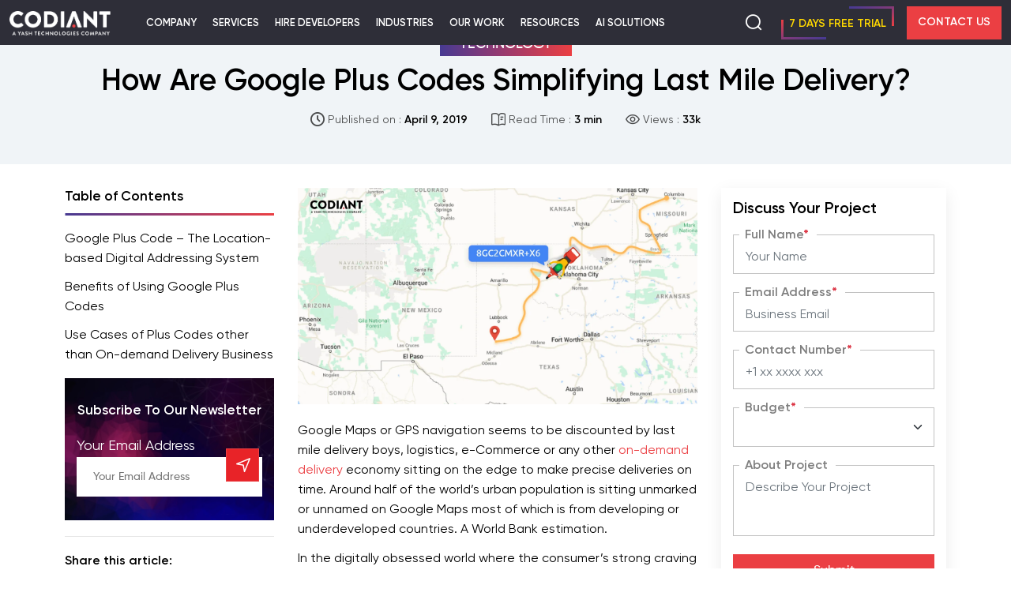

--- FILE ---
content_type: text/html; charset=UTF-8
request_url: https://codiant.com/blog/how-are-google-plus-codes-simplifying-last-mile-delivery/
body_size: 27195
content:
<!DOCTYPE html><html lang="en-US"><head><script data-no-optimize="1">var litespeed_docref=sessionStorage.getItem("litespeed_docref");litespeed_docref&&(Object.defineProperty(document,"referrer",{get:function(){return litespeed_docref}}),sessionStorage.removeItem("litespeed_docref"));</script> <meta charset="UTF-8"><meta name="viewport" content="width=device-width, initial-scale=1, maximum-scale=3"><link rel="profile" href="https://gmpg.org/xfn/11"><link rel="icon" type="image/png" sizes="32x32" href="https://d3pxwdeb4y32a1.cloudfront.net/wp-content/uploads/2023/06/favicon-32x32-2.png"><link rel="icon" type="image/png" sizes="16x16" href="https://d3pxwdeb4y32a1.cloudfront.net/wp-content/uploads/2023/06/favicon-16x16-2.png"><link rel="manifest" href="https://codiant.com/wp-content/themes/codiant-wp/assets/images/favicon/site.webmanifest"><link rel="mask-icon" href="https://codiant.com/wp-content/themes/codiant-wp/assets/images/favicon/safari-pinned-tab.svg" color="#40c9dc"><meta name="msapplication-TileColor" content="#ffffff"><meta name="theme-color" content="#ffffff"> <script data-jetpack-boost="ignore" type="application/ld+json" class="custom-schema-graph">{
  "@context": "https://schema.org/",
  "@type": "Article",
  "mainEntityOfPage": "https://codiant.com/blog/how-are-google-plus-codes-simplifying-last-mile-delivery/",
  "headline": "How Are Google Plus Codes Simplifying Last Mile Delivery?",
  "image": {
    "@type": "ImageObject",
    "url": "https://d3pxwdeb4y32a1.cloudfront.net/wp-content/uploads/2023/07/Google-Plus-Codes-Simplifying-Last-Mile-Delivery.webp"
  },
  "datePublished": "2019-04-09T18:30:00.000Z",
  "dateModified": "2019-04-09T18:30:00.000Z",
  "author": {
    "@type": "Organization",
    "name": "Codiant Software Technologies",
    "url": "https://codiant.com/blog/how-are-google-plus-codes-simplifying-last-mile-delivery/"
  },
  "publisher": {
    "@type": "Organization",
    "name": "Codiant Software Technologies",
    "logo": {
      "@type": "ImageObject",
      "url": "https://d3pxwdeb4y32a1.cloudfront.net/wp-content/uploads/2023/07/logo-3.png"
    },
    "address": {
      "@type": "PostalAddress",
      "streetAddress": "455 Avenue of the Cities",
      "addressLocality": "East Moline",
      "addressRegion": "Rock Island",
      "postalCode": "61244",
      "addressCountry": "US"
    },
    "identifier": "ISO 9001:2015"
  },
  "keywords": ["Codiant", "on-demand delivery app development", "Google Plus Codes", "mobile app development"],
  "description": "Understanding what is google plus codes and how Google Plus Codes enhance last-mile delivery. Check It Out.",
  "mainEntity": {
    "@type": "WebPage",
    "@id": "https://codiant.com/blog/how-are-google-plus-codes-simplifying-last-mile-delivery/#webpage",
    "url": "https://codiant.com/blog/how-are-google-plus-codes-simplifying-last-mile-delivery/",
    "name": "How Are Google Plus Codes Simplifying Last Mile Delivery?"
  }
}</script> <script data-jetpack-boost="ignore" type="application/ld+json" class="custom-schema-graph">{
    "@context": "https://schema.org",
    "@graph": [
        {
            "@type": "WebSite",
            "@id": "https://codiant.com/#website",
            "url": "https://codiant.com/",
            "name": "Codiant Software Technologies",
            "potentialAction": {
                "@type": "SearchAction",
                "target": "https://codiant.com/?s={search_term_string}",
                "query-input": "required name=search_term_string"
            }
        },
        {
            "@type": "WebPage",
            "@id": "https://codiant.com/blog/how-are-google-plus-codes-simplifying-last-mile-delivery/#webpage",
            "url": "https://codiant.com/blog/how-are-google-plus-codes-simplifying-last-mile-delivery/",
            "name": "How Are Google Plus Codes Simplifying Last Mile Delivery?",
            "description": "Understanding what is google plus codes and how Google Plus Codes enhance last-mile delivery. Check It Out.",
            "isPartOf": { "@id": "https://codiant.com/#website" }
        },
        {
            "@type": "BreadcrumbList",
            "itemListElement": [
                {
                    "@type": "ListItem",
                    "position": 1,
                    "name": "Codiant Software Technologies",
                    "item": "https://codiant.com/"
                },
                {
                    "@type": "ListItem",
                    "position": 2,
                    "name": "Blogs",
                    "item": "https://codiant.com/blog/"
                },
                {
                    "@type": "ListItem",
                    "position": 3,
                    "name": "How Are Google Plus Codes Simplifying Last Mile Delivery?",
                    "item": "https://codiant.com/blog/how-are-google-plus-codes-simplifying-last-mile-delivery/"
                }
            ]
        }
    ]
}</script> <link rel="alternate" href="https://codiant.com/blog/how-are-google-plus-codes-simplifying-last-mile-delivery/" hreflang="x-default" /><link rel="alternate" href="https://codiant.com/blog/how-are-google-plus-codes-simplifying-last-mile-delivery/" hreflang="en" /><link rel="alternate" href="https://codiant.com/blog/how-are-google-plus-codes-simplifying-last-mile-delivery/" hreflang="en-us" /><link rel="alternate" href="https://codiant.com/blog/how-are-google-plus-codes-simplifying-last-mile-delivery/" hreflang="en-AU" /><link rel="alternate" href="https://codiant.com/blog/how-are-google-plus-codes-simplifying-last-mile-delivery/" hreflang="en-gb" /><link rel="alternate" href="https://codiant.com/blog/how-are-google-plus-codes-simplifying-last-mile-delivery/" hreflang="en-ca" /><link rel="alternate" href="https://codiant.com/blog/how-are-google-plus-codes-simplifying-last-mile-delivery/" hreflang="en-gb" /><meta name='robots' content='index, follow, max-image-preview:large, max-snippet:-1, max-video-preview:-1' /><title>How Are Google Plus Codes Simplifying Last Mile Delivery?</title><meta name="description" content="Understanding what is google plus codes and how Google Plus Codes enhance last-mile delivery. Check It Out." /><link rel="canonical" href="https://codiant.com/blog/how-are-google-plus-codes-simplifying-last-mile-delivery/" /><meta property="og:locale" content="en_US" /><meta property="og:type" content="article" /><meta property="og:title" content="How Are Google Plus Codes Simplifying Last Mile Delivery?" /><meta property="og:description" content="Understanding what is google plus codes and how Google Plus Codes enhance last-mile delivery. Check It Out." /><meta property="og:url" content="https://codiant.com/blog/how-are-google-plus-codes-simplifying-last-mile-delivery/" /><meta property="og:site_name" content="Codiant Software Technologies" /><meta property="article:published_time" content="2019-04-09T06:10:23+00:00" /><meta property="article:modified_time" content="2025-08-07T11:48:09+00:00" /><meta property="og:image" content="https://d3pxwdeb4y32a1.cloudfront.net/wp-content/uploads/2023/07/Google-Plus-Codes-Simplifying-Last-Mile-Delivery.webp" /><meta property="og:image:width" content="1" /><meta property="og:image:height" content="1" /><meta property="og:image:type" content="image/webp" /><meta name="author" content="Sanjay Sharma" /><meta name="twitter:card" content="summary_large_image" /><meta name="twitter:title" content="How Are Google Plus Codes Simplifying Last Mile Delivery?" /><meta name="twitter:description" content="Understanding what is google plus codes and how Google Plus Codes enhance last-mile delivery. Check It Out." /><meta name="twitter:label1" content="Written by" /><meta name="twitter:data1" content="Sanjay Sharma" /><meta name="twitter:label2" content="Est. reading time" /><meta name="twitter:data2" content="3 minutes" /> <script data-jetpack-boost="ignore" type="application/ld+json" class="yoast-schema-graph">{"@context":"https://schema.org","@graph":[{"@type":"Article","@id":"https://codiant.com/blog/how-are-google-plus-codes-simplifying-last-mile-delivery/#article","isPartOf":{"@id":"https://codiant.com/blog/how-are-google-plus-codes-simplifying-last-mile-delivery/"},"author":{"name":"Sanjay Sharma","@id":"https://codiant.com/#/schema/person/667d2194d0edbde6ca32832a5435707a"},"headline":"How Are Google Plus Codes Simplifying Last Mile Delivery?","datePublished":"2019-04-09T06:10:23+00:00","dateModified":"2025-08-07T11:48:09+00:00","mainEntityOfPage":{"@id":"https://codiant.com/blog/how-are-google-plus-codes-simplifying-last-mile-delivery/"},"wordCount":364,"commentCount":0,"image":{"@id":"https://codiant.com/blog/how-are-google-plus-codes-simplifying-last-mile-delivery/#primaryimage"},"thumbnailUrl":"https://d3pxwdeb4y32a1.cloudfront.net/wp-content/uploads/2023/07/Google-Plus-Codes-Simplifying-Last-Mile-Delivery.webp","keywords":["Dataanalytics","digital addressing system","google location code","google plus code","last mile delivery solution","Startups","Technology"],"articleSection":["Technology"],"inLanguage":"en-US","potentialAction":[{"@type":"CommentAction","name":"Comment","target":["https://codiant.com/blog/how-are-google-plus-codes-simplifying-last-mile-delivery/#respond"]}]},{"@type":"WebPage","@id":"https://codiant.com/blog/how-are-google-plus-codes-simplifying-last-mile-delivery/","url":"https://codiant.com/blog/how-are-google-plus-codes-simplifying-last-mile-delivery/","name":"How Are Google Plus Codes Simplifying Last Mile Delivery?","isPartOf":{"@id":"https://codiant.com/#website"},"primaryImageOfPage":{"@id":"https://codiant.com/blog/how-are-google-plus-codes-simplifying-last-mile-delivery/#primaryimage"},"image":{"@id":"https://codiant.com/blog/how-are-google-plus-codes-simplifying-last-mile-delivery/#primaryimage"},"thumbnailUrl":"https://d3pxwdeb4y32a1.cloudfront.net/wp-content/uploads/2023/07/Google-Plus-Codes-Simplifying-Last-Mile-Delivery.webp","datePublished":"2019-04-09T06:10:23+00:00","dateModified":"2025-08-07T11:48:09+00:00","author":{"@id":"https://codiant.com/#/schema/person/667d2194d0edbde6ca32832a5435707a"},"description":"Understanding what is google plus codes and how Google Plus Codes enhance last-mile delivery. Check It Out.","breadcrumb":{"@id":"https://codiant.com/blog/how-are-google-plus-codes-simplifying-last-mile-delivery/#breadcrumb"},"inLanguage":"en-US","potentialAction":[{"@type":"ReadAction","target":["https://codiant.com/blog/how-are-google-plus-codes-simplifying-last-mile-delivery/"]}]},{"@type":"ImageObject","inLanguage":"en-US","@id":"https://codiant.com/blog/how-are-google-plus-codes-simplifying-last-mile-delivery/#primaryimage","url":"https://d3pxwdeb4y32a1.cloudfront.net/wp-content/uploads/2023/07/Google-Plus-Codes-Simplifying-Last-Mile-Delivery.webp","contentUrl":"https://d3pxwdeb4y32a1.cloudfront.net/wp-content/uploads/2023/07/Google-Plus-Codes-Simplifying-Last-Mile-Delivery.webp","caption":"How Are Google Plus Codes Simplifying Last Mile Delivery?"},{"@type":"BreadcrumbList","@id":"https://codiant.com/blog/how-are-google-plus-codes-simplifying-last-mile-delivery/#breadcrumb","itemListElement":[{"@type":"ListItem","position":1,"name":"Home","item":"https://codiant.com/"},{"@type":"ListItem","position":2,"name":"How Are Google Plus Codes Simplifying Last Mile Delivery?"}]},{"@type":"WebSite","@id":"https://codiant.com/#website","url":"https://codiant.com/","name":"Codiant Software Technologies","description":"","potentialAction":[{"@type":"SearchAction","target":{"@type":"EntryPoint","urlTemplate":"https://codiant.com/?s={search_term_string}"},"query-input":{"@type":"PropertyValueSpecification","valueRequired":true,"valueName":"search_term_string"}}],"inLanguage":"en-US"},{"@type":"Person","@id":"https://codiant.com/#/schema/person/667d2194d0edbde6ca32832a5435707a","name":"Sanjay Sharma","image":{"@type":"ImageObject","inLanguage":"en-US","@id":"https://codiant.com/#/schema/person/image/","url":"https://secure.gravatar.com/avatar/7928381b390e3a518ffbaab252ed126c155b7b744a5f5e99c49c67bac56714cb?s=96&d=mm&r=g","contentUrl":"https://secure.gravatar.com/avatar/7928381b390e3a518ffbaab252ed126c155b7b744a5f5e99c49c67bac56714cb?s=96&d=mm&r=g","caption":"Sanjay Sharma"}}]}</script> <link rel='preconnect' href='https://d3pxwdeb4y32a1.cloudfront.net' /><link rel="alternate" type="application/rss+xml" title="Codiant Software Technologies &raquo; Feed" href="https://codiant.com/feed/" /><link rel="alternate" type="application/rss+xml" title="Codiant Software Technologies &raquo; Comments Feed" href="https://codiant.com/comments/feed/" /><link rel="alternate" type="application/rss+xml" title="Codiant Software Technologies &raquo; How Are Google Plus Codes Simplifying Last Mile Delivery? Comments Feed" href="https://codiant.com/blog/how-are-google-plus-codes-simplifying-last-mile-delivery/feed/" /><link rel="alternate" title="oEmbed (JSON)" type="application/json+oembed" href="https://codiant.com/wp-json/oembed/1.0/embed?url=https%3A%2F%2Fcodiant.com%2Fblog%2Fhow-are-google-plus-codes-simplifying-last-mile-delivery%2F" /><link rel="alternate" title="oEmbed (XML)" type="text/xml+oembed" href="https://codiant.com/wp-json/oembed/1.0/embed?url=https%3A%2F%2Fcodiant.com%2Fblog%2Fhow-are-google-plus-codes-simplifying-last-mile-delivery%2F&#038;format=xml" /><link data-optimized="2" rel="stylesheet" href="https://codiant.com/wp-content/litespeed/css/69238dcb4c9f937966a891d7c49bf7ba.css?ver=fdee9" /><meta class="ct-ultimate-gdpr-deferred-css" has-loaded="0" rel='stylesheet' id='ct-ultimate-gdpr-cookie-popup-css' href='https://codiant.com/wp-content/plugins/ct-ultimate-gdpr/assets/css/cookie-popup.min.css' media='all' /><meta class="ct-ultimate-gdpr-deferred-css" has-loaded="0" rel='stylesheet' id='ct-ultimate-gdpr-font-awesome-css' href='https://codiant.com/wp-content/plugins/ct-ultimate-gdpr/assets/css/fonts/font-awesome/css/font-awesome.min.css' media='all' /><meta class="ct-ultimate-gdpr-deferred-css" has-loaded="0" rel='stylesheet' id='ct-ultimate-gdpr-jquery-ui-css' href='https://codiant.com/wp-content/plugins/ct-ultimate-gdpr/assets/css/jquery-ui.min.css' media='all' /><link rel="https://api.w.org/" href="https://codiant.com/wp-json/" /><link rel="alternate" title="JSON" type="application/json" href="https://codiant.com/wp-json/wp/v2/posts/8260" /><link rel="EditURI" type="application/rsd+xml" title="RSD" href="https://codiant.com/xmlrpc.php?rsd" /><link rel='shortlink' href='https://codiant.com/?p=8260' /></head><body class="wp-singular post-template-default single single-post postid-8260 single-format-standard wp-theme-codiant-wp noptin"><noscript><iframe data-lazyloaded="1" src="about:blank" data-litespeed-src="https://www.googletagmanager.com/ns.html?id=GTM-NQC5FP2" height="0" width="0" style="display:none;visibility:hidden"></iframe></noscript><meta name="google-site-verification" content="6-Cb3-Fpxk9ylCzKazi4Kv9tGutXTp2VV6b9TZoTfWE" /><header class="mainHeader"><nav class="navbar fixed-top navbar-expand-xl navbar-light"><div class="container-fluid">
<a class="navbar-brand p-0 m-0" href="https://codiant.com">
<img data-lazyloaded="1" src="[data-uri]" width="313" height="76" data-src="https://d3pxwdeb4y32a1.cloudfront.net/wp-content/uploads/2023/07/logo-3.png" class="img-fluid logo-fixed" alt="codiant">
</a><ul class="navbar_info d-flex align-items-center list-unstyled mb-0 h-100"><li>
<button aria-label="search from here" class="navbar_info_search p-0 border-0 bg-transparent">
<em class="icon-search"></em>
</button></li><li class="d-flex align-items-center me-sm-3">
<button type="button" class="letsTalkBtn d-none d-sm-block" onclick="hiringModal();">
<span> </span>
<span> </span>
<span> </span>
<span> </span>
7 Days Free Trial</button></li><li>
<a href="https://codiant.com/contact-us/" class="btn btn-md btn-primary ripple-effect navbar_info_btn d-none d-sm-block">Contact Us</a>
<a href="https://codiant.com/contact-us/" class="btn btn-md btn-primary ripple-effect navbar_info_btn d-block d-sm-none" aria-label="contact us"><em class="icon-header-contact-us m-0"></em></a></li></ul>
<button class="navbar-toggler animate" type="button" data-bs-toggle="collapse"
data-bs-target="#navbarSupportedContent" aria-controls="navbarSupportedContent" aria-expanded="false"
aria-label="Toggle navigation">
<span class="line"></span>
<span class="line"></span>
<span class="line"></span>
</button><div class="collapse navbar-collapse main-nav" id="navbarSupportedContent"><ul class="navbar-nav"><li class="nav-item  page-22420">
<a class="nav-link" href="https://codiant.com/">Company</a>
<em class="icon-next nav-icon"></em><div class="fullNav"><div class="bg-dark"><div class="fullNav_top fullNav_top-company"><div class="fullNav_top_left"><div class="heading">Who we are</div><ul class="list-unstyled mb-0 navList navList-twoColumn"><li>
<a href="https://codiant.com/overview/" class="fullNav_menuBox"><div class="fullNav_menuBox_img">
<em class="icon-layer-group"></em></div><div class="fullNav_menuBox_txt"><div class="menuBoxHeading">Overview <em class="icon-arrow-right-large"></em></div></div>
</a></li><li>
<a href="https://codiant.com/about-us/" class="fullNav_menuBox"><div class="fullNav_menuBox_img">
<em class="icon-about-us"></em></div><div class="fullNav_menuBox_txt"><div class="menuBoxHeading">About Us <em class="icon-arrow-right-large"></em></div></div>
</a></li><li>
<a href="https://codiant.com/life-at-codiant/" class="fullNav_menuBox"><div class="fullNav_menuBox_img">
<em class="icon-life-codiant"></em></div><div class="fullNav_menuBox_txt"><div class="menuBoxHeading">Life @ Codiant <em class="icon-arrow-right-large"></em></div></div>
</a></li><li>
<a href="https://codiant.com/process-methodology/" class="fullNav_menuBox"><div class="fullNav_menuBox_img">
<em class="icon-product-engineering"></em></div><div class="fullNav_menuBox_txt"><div class="menuBoxHeading">Process Methodology <em class="icon-arrow-right-large"></em></div></div>
</a></li><li>
<a href="https://codiant.com/board-of-directors/" class="fullNav_menuBox"><div class="fullNav_menuBox_img">
<em class="icon-dedicated-team"></em></div><div class="fullNav_menuBox_txt"><div class="menuBoxHeading">Board Of Directors <em class="icon-arrow-right-large"></em></div></div>
</a></li><li>
<a href="https://codiant.com/ceo-desk/" class="fullNav_menuBox"><div class="fullNav_menuBox_img">
<em class="icon-ceo-desk"></em></div><div class="fullNav_menuBox_txt"><div class="menuBoxHeading">CEO’s Desk <em class="icon-arrow-right-large"></em></div></div>
</a></li><li>
<a href="https://codiant.com/team/" class="fullNav_menuBox"><div class="fullNav_menuBox_img">
<em class="icon-dedicated-developers"></em></div><div class="fullNav_menuBox_txt"><div class="menuBoxHeading">Team <em class="icon-arrow-right-large"></em></div></div>
</a></li><li>
<a href="https://codiant.com/infrastructure/" class="fullNav_menuBox"><div class="fullNav_menuBox_img">
<em class="icon-infrastructure"></em></div><div class="fullNav_menuBox_txt"><div class="menuBoxHeading">Infrastructure <em class="icon-arrow-right-large"></em></div></div>
</a></li><li>
<a href="https://codiant.com/events/" class="fullNav_menuBox"><div class="fullNav_menuBox_img">
<em class="icon-calendar-star"></em></div><div class="fullNav_menuBox_txt"><div class="menuBoxHeading">Events <em class="icon-arrow-right-large"></em></div></div>
</a></li><li>
<a href="https://codiant.com/employee-benefits/" class="fullNav_menuBox"><div class="fullNav_menuBox_img">
<em class="icon-comprehensive-care"></em></div><div class="fullNav_menuBox_txt"><div class="menuBoxHeading">Career Benefits <em class="icon-arrow-right-large"></em></div></div>
</a></li></ul></div><div class="fullNav_top_right d-flex flex-column"><div class="d-flex flex-wrap technologyBoxList"><div class="technologyBox"><div class="technologyBox_info d-flex"><div class="technologyBox_icon flex-shrink-0">
<em class="icon-phone-alt"></em></div><div class="technologyBox_cnt"><div class="technologyBox_cnt_heading">Contact Us</div><p>If you’d like to get in touch, have any questions or just want to say hello, feel free to contact us.</p><div class="d-flex flex-wrap justify-content-between"><div class="technologyBox_cnt_list mb-xxl-0"><div class="technologyBox_cnt_list_heading">Call Us:</div>
<a href="tel:+1-309-278-0633 ">+1-309-278-0633  ,</a>
<a href="tel:+1-872-444-3361">+1-872-444-3361 </a></div><div class="technologyBox_cnt_list mb-xxl-0"><div class="technologyBox_cnt_list_heading">Email Us</div>
<a href="mailto:info@codiant.com">info@codiant.com</a>,</div></div></div></div></div><div class="technologyBox"><div class="technologyBox_info d-flex"><div class="technologyBox_icon flex-shrink-0">
<em class="icon-career"></em></div><div class="technologyBox_cnt">
<a href="https://codiant.com/current-opening/"><div class="technologyBox_cnt_heading">Career</div><p>Explore current openings here to work with notable people and learn and grow constantly.</p>
</a>
<a href="https://codiant.com/current-opening/" class="btn btn-md ripple-effect-dark" target="">Apply Now</a></div></div></div><div class="technologyBox"><div class="technologyBox_info d-flex"><div class="technologyBox_icon flex-shrink-0">
<em class="icon-referral-program"></em></div><div class="technologyBox_cnt">
<a href="https://codiant.com/become-a-partner/"><div class="technologyBox_cnt_heading">Become a Partner</div><p>Building relationships that go beyond</p>
</a>
<a href="https://codiant.com/become-a-partner/" class="btn btn-md ripple-effect-dark"> Connect with us</a></div></div></div><div class="technologyBox"><div class="technologyBox_info d-flex"><div class="technologyBox_icon flex-shrink-0">
<em class="icon-business-partnering"></em></div><div class="technologyBox_cnt">
<a href="https://codiant.com/it-business-partnering/"><div class="technologyBox_cnt_heading">IT Business Partnering</div><p>Strategic Partnerships for measurable outcomes</p>
</a>
<a href="https://codiant.com/it-business-partnering/" class="btn btn-md ripple-effect-dark"> Know more</a></div></div></div></div></div></div></div></div></li><li class="nav-item  page-2">
<a class="nav-link" href="https://codiant.com/services/">Services</a>
<em class="icon-next nav-icon"></em><div class="fullNav"><div class="bg-dark"><div class="fullNav_top  fullNav_top-service"><div class="fullNav_top_left"><div class="heading">Browse by Services</div><ul class="list-unstyled mb-0 navList"><li class="">
<a href="https://codiant.com/services/mobile-app-development/" class="fullNav_menuBox"><div class="fullNav_menuBox_img">
<em class="icon-mobile-app"></em></div><div class="fullNav_menuBox_txt"><div class="menuBoxHeading">Mobile App Development <em class="icon-arrow-right-large"></em></div></div>
</a></li><li class="">
<a href="https://codiant.com/services/web-development/" class="fullNav_menuBox"><div class="fullNav_menuBox_img">
<em class="icon-web-app"></em></div><div class="fullNav_menuBox_txt"><div class="menuBoxHeading">Web Development <em class="icon-arrow-right-large"></em></div></div>
</a></li><li class="">
<a href="https://codiant.com/services/custom-software-development/" class="fullNav_menuBox"><div class="fullNav_menuBox_img">
<em class="icon-development"></em></div><div class="fullNav_menuBox_txt"><div class="menuBoxHeading">Software Development <em class="icon-arrow-right-large"></em></div></div>
</a></li><li class="">
<a href="https://codiant.com/services/hire-dedicated-developers/" class="fullNav_menuBox"><div class="fullNav_menuBox_img">
<em class="icon-dedicated-team"></em></div><div class="fullNav_menuBox_txt"><div class="menuBoxHeading">Hire Dedicated Developers <em class="icon-arrow-right-large"></em></div></div>
</a></li><li class="">
<a href="https://codiant.com/services/digital-product-engineering/" class="fullNav_menuBox"><div class="fullNav_menuBox_img">
<em class="icon-product-engineering"></em></div><div class="fullNav_menuBox_txt"><div class="menuBoxHeading">Product Engineering <em class="icon-arrow-right-large"></em></div></div>
</a></li><li class="">
<a href="https://codiant.com/services/wordpress-development/" class="fullNav_menuBox"><div class="fullNav_menuBox_img">
<em class="icon-cms"></em></div><div class="fullNav_menuBox_txt"><div class="menuBoxHeading">WordPress Development <em class="icon-arrow-right-large"></em></div></div>
</a></li><li class="">
<a href="https://codiant.com/services/ui-ux-development/" class="fullNav_menuBox"><div class="fullNav_menuBox_img">
<em class="icon-design-phase"></em></div><div class="fullNav_menuBox_txt"><div class="menuBoxHeading">UI/UX Development <em class="icon-arrow-right-large"></em></div></div>
</a></li><li class="">
<a href="https://codiant.com/services/digital-transformation/" class="fullNav_menuBox"><div class="fullNav_menuBox_img">
<em class="icon-digital-transformation"></em></div><div class="fullNav_menuBox_txt"><div class="menuBoxHeading">Digital Transformation <em class="icon-arrow-right-large"></em></div></div>
</a></li><li class="">
<a href="https://codiant.com/services/ecommerce-development/" class="fullNav_menuBox"><div class="fullNav_menuBox_img">
<em class="icon-shopping-cart"></em></div><div class="fullNav_menuBox_txt"><div class="menuBoxHeading">E-Commerce Development <em class="icon-arrow-right-large"></em></div></div>
</a></li><li class="">
<a href="https://codiant.com/services/saas-development/" class="fullNav_menuBox"><div class="fullNav_menuBox_img">
<em class="icon-saas-development"></em></div><div class="fullNav_menuBox_txt"><div class="menuBoxHeading">SaaS Development <em class="icon-arrow-right-large"></em></div></div>
</a></li><li class="">
<a href="https://codiant.com/services/digital-marketing/" class="fullNav_menuBox"><div class="fullNav_menuBox_img">
<em class="icon-digital-marketing"></em></div><div class="fullNav_menuBox_txt"><div class="menuBoxHeading">Digital Marketing <em class="icon-arrow-right-large"></em></div></div>
</a></li><li class="">
<a href="https://codiant.com/services/technology-consulting-services/" class="fullNav_menuBox"><div class="fullNav_menuBox_img">
<em class="icon-devops"></em></div><div class="fullNav_menuBox_txt"><div class="menuBoxHeading">Technology Consulting <em class="icon-arrow-right-large"></em></div></div>
</a></li><li class="">
<a href="https://codiant.com/services/mvp-development/" class="fullNav_menuBox"><div class="fullNav_menuBox_img">
<em class="icon-mvp-development"></em></div><div class="fullNav_menuBox_txt"><div class="menuBoxHeading">MVP Development <em class="icon-arrow-right-large"></em></div></div>
</a></li><li class="">
<a href="https://codiant.com/services/cloud/" class="fullNav_menuBox"><div class="fullNav_menuBox_img">
<em class="icon-clode-setting"></em></div><div class="fullNav_menuBox_txt"><div class="menuBoxHeading">Cloud Services <em class="icon-arrow-right-large"></em></div></div>
</a></li><li class="">
<a href="https://codiant.com/services/it-consultation-and-planning/" class="fullNav_menuBox"><div class="fullNav_menuBox_img">
<em class="icon-system-analyst"></em></div><div class="fullNav_menuBox_txt"><div class="menuBoxHeading">IT Consulting <em class="icon-arrow-right-large"></em></div></div>
</a></li></ul></div><div class="fullNav_top_right d-flex"><div class="d-flex flex-wrap flex-md-nowrap flex-xl-column w-100 technologyBoxList"><div class="technologyBox w-100"><div class="heading">Intelligent Automation</div><ul class="list-unstyled mb-0 technologyBox_list d-flex flex-wrap"><li><a href="https://codiant.com/services/ai-development-solutions/"> AI/ML</a></li><li><a href="https://codiant.com/services/ai-chatbot-development-company/"> ChatBot</a></li><li><a href="https://codiant.com/services/augmented-reality/"> Augmented Reality</a></li><li><a href="https://codiant.com/services/internet-of-things/"> Internet of Things</a></li><li><a href="https://codiant.com/services/blockchain/"> Blockchain</a></li><li><a href="https://codiant.com/services/big-data/"> Big Data</a></li></ul></div><div class="fullNav_bottom"><div class="fullNav_bottom_inner"><ul class="list-unstyled mb-0"><div class="technologyBox w-100"><div class="technologyBox_info d-flex"><div class="technologyBox_icon flex-shrink-0">
<em class="icon-business-leading"></em></div><div class="technologyBox_cnt d-xxl-flex  justify-content-between align-items-sm-center">
<a href="https://codiant.com/solutions/startup-solutions/" class="pe-xxl-3"><div class="technologyBox_cnt_heading"> Startup Solutions That Deliver!</div><p class="mb-xxl-0">Get agile, investor-ready solutions tailored to fast-track your startup launch.</p>
</a><a href="https://codiant.com/solutions/startup-solutions/" class="btn btn-md ripple-effect-dark flex-shrink-0"> Get Started  </a></div></div></div></ul></div></div></div></div></div></div></div></li><li class="nav-item  page-1495">
<a class="nav-link" href="https://codiant.com/services/hire-dedicated-developers/">Hire Developers</a>
<em class="icon-next nav-icon"></em><div class="fullNav"><div class="bg-dark"><div class="fullNav_top"><div class="fullNav_top_left"><div class="row"><div class="col-lg-6"><div class="fullNav_top_left"><div class="heading">Hire Developers</div><ul class="list-unstyled mb-0 navList navList-twoColumn"><li>
<a href="https://codiant.com/technologies/hire-ai-developers/" class="fullNav_menuBox"><div class="fullNav_menuBox_img">
<em class="icon-ai"> </em></div><div class="fullNav_menuBox_txt"><div class="menuBoxHeading">AI <em class="icon-arrow-right-large"></em></div></div>
</a></li><li>
<a href="https://codiant.com/technologies/hire-mobile-app-developers/" class="fullNav_menuBox"><div class="fullNav_menuBox_img">
<em class="icon-mobile-app"> </em></div><div class="fullNav_menuBox_txt"><div class="menuBoxHeading">Mobile App <em class="icon-arrow-right-large"></em></div></div>
</a></li><li>
<a href="https://codiant.com/technologies/hire-node-js-developers/" class="fullNav_menuBox"><div class="fullNav_menuBox_img">
<em class="icon-node-js"> </em></div><div class="fullNav_menuBox_txt"><div class="menuBoxHeading">Node.js <em class="icon-arrow-right-large"></em></div></div>
</a></li><li>
<a href="https://codiant.com/technologies/hire-reactjs-developers/" class="fullNav_menuBox"><div class="fullNav_menuBox_img">
<em class="icon-react"> </em></div><div class="fullNav_menuBox_txt"><div class="menuBoxHeading">React.js <em class="icon-arrow-right-large"></em></div></div>
</a></li><li>
<a href="https://codiant.com/technologies/hire-python-developers/" class="fullNav_menuBox"><div class="fullNav_menuBox_img">
<em class="icon-python"> </em></div><div class="fullNav_menuBox_txt"><div class="menuBoxHeading">Python <em class="icon-arrow-right-large"></em></div></div>
</a></li><li>
<a href="https://codiant.com/technologies/hire-php-developers/" class="fullNav_menuBox"><div class="fullNav_menuBox_img">
<em class="icon-php"> </em></div><div class="fullNav_menuBox_txt"><div class="menuBoxHeading">PHP <em class="icon-arrow-right-large"></em></div></div>
</a></li><li>
<a href="https://codiant.com/technologies/hire-laravel-developers/" class="fullNav_menuBox"><div class="fullNav_menuBox_img">
<em class="icon-laravel"> </em></div><div class="fullNav_menuBox_txt"><div class="menuBoxHeading">Laravel <em class="icon-arrow-right-large"></em></div></div>
</a></li><li>
<a href="https://codiant.com/technologies/hire-ios-developer/" class="fullNav_menuBox"><div class="fullNav_menuBox_img">
<em class="icon-ios"> </em></div><div class="fullNav_menuBox_txt"><div class="menuBoxHeading">iOS <em class="icon-arrow-right-large"></em></div></div>
</a></li><li>
<a href="https://codiant.com/technologies/hire-android-developers/" class="fullNav_menuBox"><div class="fullNav_menuBox_img">
<em class="icon-android-ecommerce"> </em></div><div class="fullNav_menuBox_txt"><div class="menuBoxHeading">Android <em class="icon-arrow-right-large"></em></div></div>
</a></li><li>
<a href="https://codiant.com/technologies/hire-flutter-developers/" class="fullNav_menuBox"><div class="fullNav_menuBox_img">
<em class="icon-flutter"> </em></div><div class="fullNav_menuBox_txt"><div class="menuBoxHeading">Flutter <em class="icon-arrow-right-large"></em></div></div>
</a></li><li>
<a href="https://codiant.com/technologies/hire-react-native-developers/" class="fullNav_menuBox"><div class="fullNav_menuBox_img">
<em class="icon-react"> </em></div><div class="fullNav_menuBox_txt"><div class="menuBoxHeading">React Native <em class="icon-arrow-right-large"></em></div></div>
</a></li><li>
<a href="https://codiant.com/technologies/hire-wordpress-developers/" class="fullNav_menuBox"><div class="fullNav_menuBox_img">
<em class="icon-wordpress"> </em></div><div class="fullNav_menuBox_txt"><div class="menuBoxHeading">WordPress <em class="icon-arrow-right-large"></em></div></div>
</a></li></ul></div></div><div class="col-lg-6"><div class="fullNav_top_right"><div class="heading">Platforms</div><ul class="list-unstyled mb-0 navList navList-twoColumn"><li>
<a href="https://codiant.com/microsoft/"  	class="fullNav_menuBox"><div class="fullNav_menuBox_img">
<em class="icon-microsoft"> </em></div><div class="fullNav_menuBox_txt"><div class="menuBoxHeading">Microsoft <em class="icon-arrow-right-large"></em></div></div>
</a></li><li>
<a href="https://codiant.com/microsoft-power-bi/"  	class="fullNav_menuBox"><div class="fullNav_menuBox_img">
<em class="icon-power-bi"> </em></div><div class="fullNav_menuBox_txt"><div class="menuBoxHeading">Power BI <em class="icon-arrow-right-large"></em></div></div>
</a></li><li>
<a href="https://codiant.com/services/cloud/azure/"  	class="fullNav_menuBox"><div class="fullNav_menuBox_img">
<em class="icon-azure"> </em></div><div class="fullNav_menuBox_txt"><div class="menuBoxHeading">Azure <em class="icon-arrow-right-large"></em></div></div>
</a></li><li>
<a href="https://codiant.com/services/cloud/aws/"  	class="fullNav_menuBox"><div class="fullNav_menuBox_img">
<em class="icon-aws"> </em></div><div class="fullNav_menuBox_txt"><div class="menuBoxHeading">Amazon Web Services <em class="icon-arrow-right-large"></em></div></div>
</a></li><li>
<a href="https://codiant.com/microsoft-power-app/"  	class="fullNav_menuBox"><div class="fullNav_menuBox_img">
<em class="icon-power-apps"> </em></div><div class="fullNav_menuBox_txt"><div class="menuBoxHeading">Power Apps <em class="icon-arrow-right-large"></em></div></div>
</a></li><li>
<a href="https://codiant.com/services/magento-development/"  	class="fullNav_menuBox"><div class="fullNav_menuBox_img">
<em class="icon-adobe-commerce"> </em></div><div class="fullNav_menuBox_txt"><div class="menuBoxHeading">Adobe Commerce <em class="icon-arrow-right-large"></em></div></div>
</a></li><li>
<a href="https://codiant.com/dynamics-365/"  	class="fullNav_menuBox"><div class="fullNav_menuBox_img">
<em class="icon-dynamics-365"> </em></div><div class="fullNav_menuBox_txt"><div class="menuBoxHeading">Dynamics 365 <em class="icon-arrow-right-large"></em></div></div>
</a></li><li>
<a href="https://codiant.com/servicenow/"  	class="fullNav_menuBox"><div class="fullNav_menuBox_img">
<em class="icon-service-now"> </em></div><div class="fullNav_menuBox_txt"><div class="menuBoxHeading">Service Now <em class="icon-arrow-right-large"></em></div></div>
</a></li><li>
<a href="https://codiant.com/sharepoint-and-office-365-service/"  	class="fullNav_menuBox"><div class="fullNav_menuBox_img">
<em class="icon-sharepoint"> </em></div><div class="fullNav_menuBox_txt"><div class="menuBoxHeading">Sharepoint and Office 365 <em class="icon-arrow-right-large"></em></div></div>
</a></li><li>
<a href="https://codiant.com/salesforce/"  	class="fullNav_menuBox"><div class="fullNav_menuBox_img">
<em class="icon-salesforce"> </em></div><div class="fullNav_menuBox_txt"><div class="menuBoxHeading">Salesforce <em class="icon-arrow-right-large"></em></div></div>
</a></li></ul></div></div><div class="fullNav_bottom"><div class="technologyBox featureBox mw-100 w-100"><div class="row align-items-center"><div class="col-md-4 col-lg-3"><div class="mb-md-0 heading">Trending Technologies</div></div><div class="col-md-8 col-lg-9"><ul class="list-unstyled mb-0 technologyBox_list technologyBox_list-inline row align-item-center"><li class="col"><a href="https://codiant.com/services/cloud/">Cloud</a></li><li class="col"><a href="https://codiant.com/services/ai-development-solutions/">Artificial Intelligence</a></li><li class="col"><a href="https://codiant.com/services/machine-learning/">Machine Learning</a></li><li class="col"><a href="https://codiant.com/services/internet-of-things/">Internet of Things</a></li><li class="col"><a href="https://codiant.com/services/big-data/">Big Data</a></li><li class="col"><a href="https://codiant.com/services/blockchain/">Blockchain</a></li><li class="col"><a href="https://codiant.com/services/augmented-reality/">Augmented Reality</a></li><li class="col"><a href="https://codiant.com/services/virtual-reality/">Virtual Reality</a></li><li class="col"><a href="https://codiant.com/services/data-science-consulting/">Data Science</a></li><li class="col"><a href="https://codiant.com/services/image-analysis-solution/">Image Analysis</a></li></ul></div></div></div></div></div></div></div></div></div></li><li class="nav-item  page-597">
<a class="nav-link" href="https://codiant.com/industries/">Industries</a>
<em class="icon-next nav-icon"></em><div class="fullNav"><div class="bg-dark"><div class="fullNav_top"><div class="fullNav_top_left"><div class="heading">Browse by Industries</div><ul class="list-unstyled mb-0 navList"><li>
<a href="https://codiant.com/industries/healthcare-software-development/" class="fullNav_menuBox"><div class="fullNav_menuBox_img">
<em class="icon-healthcare"></em></div><div class="fullNav_menuBox_txt"><div class="menuBoxHeading">Healthcare &#038; Lifesciences <em class="icon-arrow-right-large"></em></div></div>
</a></li><li>
<a href="https://codiant.com/industries/e-commerce-solutions/" class="fullNav_menuBox"><div class="fullNav_menuBox_img">
<em class="icon-shopping-cart"></em></div><div class="fullNav_menuBox_txt"><div class="menuBoxHeading">E-Commerce Solutions <em class="icon-arrow-right-large"></em></div></div>
</a></li><li>
<a href="https://codiant.com/industries/transport-logistics/" class="fullNav_menuBox"><div class="fullNav_menuBox_img">
<em class="icon-trucking"></em></div><div class="fullNav_menuBox_txt"><div class="menuBoxHeading">Transport &#038; Logistics <em class="icon-arrow-right-large"></em></div></div>
</a></li><li>
<a href="https://codiant.com/industries/social-networking/" class="fullNav_menuBox"><div class="fullNav_menuBox_img">
<em class="icon-group-chat"></em></div><div class="fullNav_menuBox_txt"><div class="menuBoxHeading">Social Networking <em class="icon-arrow-right-large"></em></div></div>
</a></li><li>
<a href="https://codiant.com/industries/real-estate/" class="fullNav_menuBox"><div class="fullNav_menuBox_img">
<em class="icon-real-estate"></em></div><div class="fullNav_menuBox_txt"><div class="menuBoxHeading">Real Estate <em class="icon-arrow-right-large"></em></div></div>
</a></li><li>
<a href="https://codiant.com/industries/education-elearning/" class="fullNav_menuBox"><div class="fullNav_menuBox_img">
<em class="icon-educational"></em></div><div class="fullNav_menuBox_txt"><div class="menuBoxHeading">Education &#038; eLearning <em class="icon-arrow-right-large"></em></div></div>
</a></li><li>
<a href="https://codiant.com/industries/banking-finance-insurance/" class="fullNav_menuBox"><div class="fullNav_menuBox_img">
<em class="icon-mobile-money"></em></div><div class="fullNav_menuBox_txt"><div class="menuBoxHeading">Banking, Finance &#038; Insurance <em class="icon-arrow-right-large"></em></div></div>
</a></li><li>
<a href="https://codiant.com/industries/travel-hospitality/" class="fullNav_menuBox"><div class="fullNav_menuBox_img">
<em class="icon-travel"></em></div><div class="fullNav_menuBox_txt"><div class="menuBoxHeading">Travel &#038; Hospitality <em class="icon-arrow-right-large"></em></div></div>
</a></li><li>
<a href="https://codiant.com/industries/enterprise-retail-and-manufacturing/" class="fullNav_menuBox"><div class="fullNav_menuBox_img">
<em class="icon-customizable"></em></div><div class="fullNav_menuBox_txt"><div class="menuBoxHeading">Enterprise Retail & Manufacturing <em class="icon-arrow-right-large"></em></div></div>
</a></li><li>
<a href="https://codiant.com/industries/oil-gas/" class="fullNav_menuBox"><div class="fullNav_menuBox_img">
<em class="icon-oil"></em></div><div class="fullNav_menuBox_txt"><div class="menuBoxHeading">Oil &#038; Gas <em class="icon-arrow-right-large"></em></div></div>
</a></li><li>
<a href="https://codiant.com/industries/media-entertainment/" class="fullNav_menuBox"><div class="fullNav_menuBox_img">
<em class="icon-music"></em></div><div class="fullNav_menuBox_txt"><div class="menuBoxHeading">Media &#038; Entertainment <em class="icon-arrow-right-large"></em></div></div>
</a></li><li>
<a href="https://codiant.com/industries/on-demand-app-development/" class="fullNav_menuBox"><div class="fullNav_menuBox_img">
<em class="icon-ordering"></em></div><div class="fullNav_menuBox_txt"><div class="menuBoxHeading">On Demand Delivery <em class="icon-arrow-right-large"></em></div></div>
</a></li><li>
<a href="https://codiant.com/product/home-service-app-development/" class="fullNav_menuBox"><div class="fullNav_menuBox_img">
<em class="icon-home-services"></em></div><div class="fullNav_menuBox_txt"><div class="menuBoxHeading">Home Service <em class="icon-arrow-right-large"></em></div></div>
</a></li><li>
<a href="https://codiant.com/industries/fintech-software-development/" class="fullNav_menuBox"><div class="fullNav_menuBox_img">
<em class="icon-badge-dollar"></em></div><div class="fullNav_menuBox_txt"><div class="menuBoxHeading">Fintech <em class="icon-arrow-right-large"></em></div></div>
</a></li><li>
<a href="https://codiant.com/industries/mcommerce/" class="fullNav_menuBox"><div class="fullNav_menuBox_img">
<em class="icon-ecommerce-development"></em></div><div class="fullNav_menuBox_txt"><div class="menuBoxHeading">mCommerce <em class="icon-arrow-right-large"></em></div></div>
</a></li></ul></div><div class="fullNav_top_right"><div class="d-flex flex-wrap flex-md-nowrap flex-xl-column w-100 technologyBoxList"><div class="technologyBox"><div class="technologyBox_info d-flex"><div class="technologyBox_icon flex-shrink-0">
<em class="icon-creative-services"></em></div><div class="technologyBox_cnt"><a href="https://codiant.com/industries/"><div class="technologyBox_cnt_heading"> Learn more about industries we serve</div><p> Discover our deep industry knowledge across 50+ verticals.</p>
</a><a href="https://codiant.com/industries/" class="btn btn-md ripple-effect-dark" target=""> View Now</a></div></div></div><div class="technologyBox"><div class="technologyBox_info d-flex"><div class="technologyBox_icon flex-shrink-0">
<em class="icon-speak"></em></div><div class="technologyBox_cnt"><a href="https://codiant.com/consultation/"><div class="technologyBox_cnt_heading"> Talk to our experts today!</div><p> Ready to launch a scalable solution with next-gen  technologies?</p>
</a><a href="https://codiant.com/consultation/" class="btn btn-md ripple-effect-dark" target="_blank"> Let’s Connect</a></div></div></div></div></div></div></div></div></li><li class="nav-item  page-1689">
<a class="nav-link" href="https://codiant.com/portfolio/">Our Work</a>
<em class="icon-next nav-icon"></em><div class="fullNav fullNav-ourWork"><div class="bg-dark"><div class="fullNav_top"><div class="row justify-content-between"><div class="col-xl-5 col-xxl-4"><div><div class="title"><div class="heading">Our Market Ready Products</div><p>Fast-track your business growth with our white-label solutions.</p></div><ul class="productNav list-unstyled"><li>
<a href="https://homesops.com/" target="_blank"> <img data-lazyloaded="1" src="[data-uri]" width="98" height="98" data-src="https://d3pxwdeb4y32a1.cloudfront.net/wp-content/uploads/2025/12/homesops-menu-logo-2448b9927491425c1d344816c384d5de.webp" alt="homesops-menu-logo">HomesOps</a></li><li>
<a href="https://www.teledocto.com/" target="_blank"> <img data-lazyloaded="1" src="[data-uri]" width="35" height="34" data-src="https://d3pxwdeb4y32a1.cloudfront.net/wp-content/uploads/2023/07/teledocto-logo.webp" alt="teledocto-logo">TeleDocto</a></li><li>
<a href="https://www.taxiwheel.com/" target="_blank"> <img data-lazyloaded="1" src="[data-uri]" width="35" height="33" data-src="https://d3pxwdeb4y32a1.cloudfront.net/wp-content/uploads/2023/07/taxiwheel-logo.webp" alt="taxiwheel-logo">TaxiWheel</a></li><li>
<a href="https://www.grofee.com/" target="_blank"> <img data-lazyloaded="1" src="[data-uri]" width="32" height="45" data-src="https://d3pxwdeb4y32a1.cloudfront.net/wp-content/uploads/2023/07/grofee-logo.webp" alt="grofee-logo">Grofee</a></li><li>
<a href="https://www.xpertchats.com/" target="_blank"> <img data-lazyloaded="1" src="[data-uri]" width="35" height="34" data-src="https://d3pxwdeb4y32a1.cloudfront.net/wp-content/uploads/2023/07/xpertchats-logo.webp" alt="xpertchats-logo">XpertChats</a></li><li>
<a href="https://www.taxiongo.com/" target="_blank"> <img data-lazyloaded="1" src="[data-uri]" width="34" height="33" data-src="https://d3pxwdeb4y32a1.cloudfront.net/wp-content/uploads/2023/07/taxiongo-logo.webp" alt="taxiongo-logo">TaxiOnGo</a></li></ul></div><div class="technologyBox w-100 mb-3 mb-xl-0"><div class="technologyBox_info d-flex"><div class="technologyBox_icon flex-shrink-0">
<em class="icon-courier"></em></div><div class="technologyBox_cnt d-sm-flex  justify-content-between align-items-sm-center">
<a href="https://codiant.com/product/" class="pe-sm-3"><div class="technologyBox_cnt_heading">Our Hot-Selling Products</div><p class="mb-sm-0"> Reinvent your business, the new way, never experienced before.</p>
</a>
<a href="https://codiant.com/product/" class="btn btn-md ripple-effect-dark">Explore</a></div></div></div></div><div class="col-xl-7"><div class="d-md-flex w-100 h-100 justify-content-xl-end"><div class="portfolioCard"><div class="title"><div class="heading"><a href=" https://codiant.com/portfolio/">Portfolio</a></div><p> Scroll through our industry-rich portfolio to unlock project expertise.</p></div>
<a href=" https://codiant.com/portfolio/ " class="portfolio portfolioCard_imgBox align-items-center justify-content-center d-none d-xl-flex">
<img data-lazyloaded="1" src="[data-uri]" width="380" height="300" data-src=" https://d3pxwdeb4y32a1.cloudfront.net/wp-content/uploads/2023/07/portfolio-new.webp " class="img-fluid" alt=" image ">
</a>
<a href="https://codiant.com/portfolio/" class="d-xl-none btn btn-md btn-outline-light ripple-effect">Explore</a></div><div class="portfolioCard portfolioCard-testimonial"><div class="title"><div class="heading">
<a href="https://codiant.com/testimonials/">Testimonials </a></div><p>We go above & beyond to help our clients transform their ideas into reality.</p></div>
<a href="https://codiant.com/testimonials/" class="portfolioCard_imgBox d-none d-xl-flex"><p>Codiant has been our go-to partner for a while now. They've successfully handled several major projects. Among them, Autism Connect stands out as their greatest achievement. Their dedication and expertise are phenomenal. Highly recommended!</p><div class="d-flex clientInfo align-items-center">
<img data-lazyloaded="1" src="[data-uri]" width="100" height="100" data-src="https://d3pxwdeb4y32a1.cloudfront.net/wp-content/uploads/2023/08/catherine-klein-9000b339dc4ad6cc6675a4289adfe9a8.webp" alt="gezabel-perroti"><div><div class="clientInfo_name">Catherine Kleins</div>
<span>Co-Founder, AUTISM WEST MIDLANDS</span></div></div>
</a>
<a href="https://codiant.com/testimonials/" class="d-xl-none btn btn-md btn-outline-light ripple-effect">Explore</a></div></div></div></div></div></div></div></li><li class="nav-item  page-25823">
<a class="nav-link" href="https://codiant.com/resources/">Resources</a>
<em class="icon-next nav-icon"></em><div class="fullNav  fullNav-resources"><div class="bg-dark"><div class="fullNav_top"><div class="fullNav_top_left"><div class="heading">Resources</div><ul class="list-unstyled mb-0 navList flex-column"><li>
<a href="https://codiant.com/blog/" class="fullNav_menuBox"><div class="fullNav_menuBox_img">
<em class="icon-bd-phase"></em></div><div class="fullNav_menuBox_txt"><div class="menuBoxHeading">Blogs <em class="icon-arrow-right-large"></em></div></div>
</a></li><li>
<a href="https://codiant.com/press-release/" class="fullNav_menuBox"><div class="fullNav_menuBox_img">
<em class="icon-marketing-mcommerce"></em></div><div class="fullNav_menuBox_txt"><div class="menuBoxHeading">Press Releases <em class="icon-arrow-right-large"></em></div></div>
</a></li><li>
<a href="https://codiant.com/whitepaper/" class="fullNav_menuBox"><div class="fullNav_menuBox_img">
<em class="icon-create-class"></em></div><div class="fullNav_menuBox_txt"><div class="menuBoxHeading">Whitepapers/ebooks <em class="icon-arrow-right-large"></em></div></div>
</a></li><li>
<a href="https://codiant.com/free-digital-consultation/" class="fullNav_menuBox"><div class="fullNav_menuBox_img">
<em class="icon-content-creation"></em></div><div class="fullNav_menuBox_txt"><div class="menuBoxHeading">Free Digital Consultation <em class="icon-arrow-right-large"></em></div></div>
</a></li></ul></div><div class="fullNav_top_right d-none d-xl-block"><div class="heading">Our Top Picks</div><div class="row"><div class="col-lg-4"><div class="topPicks"><div class="topPicks_img">
<a href="https://codiant.com/blog/cost-to-develop-an-ai-system-in-dubai/" class="d-block" >
<img data-lazyloaded="1" src="[data-uri]" width="358" height="202" data-src="https://d3pxwdeb4y32a1.cloudfront.net/wp-content/uploads/2025/10/AI-Development-Costs-in-Dubai-A-Step-by-Step-Breakdown-e1024bfc5700b8a9619cefeb4fef3055.webp" class="img-fluid" alt="AI Development Costs in Dubai A Step-by-Step Breakdown">
</a></div>
<span class="tag"> Blogs </span><div class="topPicks_heading">
<a href="https://codiant.com/blog/cost-to-develop-an-ai-system-in-dubai/" class="d-block" >How Much Does It Cost to Develop an AI System in Dubai?</a></div></div></div><div class="col-lg-4"><div class="topPicks"><div class="topPicks_img">
<a href="https://www.einpresswire.com/article/823676257/codiant-powers-up-wellness-with-calcounts-a-science-driven-ai-calorie-tracking-app" class="d-block" target="_blank">
<img data-lazyloaded="1" src="[data-uri]" width="438" height="247" data-src="https://d3pxwdeb4y32a1.cloudfront.net/wp-content/uploads/2025/08/Calcount-App-By-Codiant-3804d8a77337b4ed9c5f388c98822525-1-09978cf36b1ed7297a8584a649b5f439.webp" class="img-fluid" alt="Calcount-App-By-Codiant-3804d8a77337b4ed9c5f388c98822525">
</a></div>
<span class="tag"> Press Release </span><div class="topPicks_heading">
<a href="https://www.einpresswire.com/article/823676257/codiant-powers-up-wellness-with-calcounts-a-science-driven-ai-calorie-tracking-app" class="d-block" target="_blank">Codiant Powers Up Wellness with CalCounts, A Science-Driven AI Calorie Tracking App</a></div></div></div><div class="col-lg-4"><div class="topPicks"><div class="topPicks_img">
<a href="https://codiant.com/whitepaper/" class="d-block" >
<img data-lazyloaded="1" src="[data-uri]" width="716" height="404" data-src="https://d3pxwdeb4y32a1.cloudfront.net/wp-content/uploads/2025/11/the-care-equation-358-x-202-4361c8e1e16420a12979e7acaeae4add.webp" class="img-fluid" alt="the care equation">
</a></div>
<span class="tag"> EBOOK </span><div class="topPicks_heading">
<a href="https://codiant.com/whitepaper/" class="d-block" >Redesigning Healthcare with AI: What Every Leader Must Know</a></div></div></div></div></div></div></div></div></li><li class="nav-item  page-1571">
<a class="nav-link" href="https://codiant.com/services/ai-development-solutions/">AI Solutions</a>
<em class="icon-next nav-icon"></em><div class="fullNav"><div class="bg-dark"><div class="fullNav_top   fullNav_top-service"><div class="fullNav_top_left"><div class="heading">AI Solutions</div><ul class="list-unstyled mb-0 navList"><li><a href="https://codiant.com/services/ai-app-development-company/" class="fullNav_menuBox"><div class="fullNav_menuBox_img"><em class="icon-ai-education"></em></div><div class="fullNav_menuBox_txt"><div class="menuBoxHeading">AI App Development<em class="icon-arrow-right-large"></em></div></div></a></li><li><a href="https://codiant.com/services/machine-learning/" class="fullNav_menuBox"><div class="fullNav_menuBox_img"><em class="icon-machine-learning"></em></div><div class="fullNav_menuBox_txt"><div class="menuBoxHeading">Machine Learning<em class="icon-arrow-right-large"></em></div></div></a></li><li><a href="https://codiant.com/services/ai-chatbot-development-company/" class="fullNav_menuBox"><div class="fullNav_menuBox_img"><em class="icon-lets-talk-ai"></em></div><div class="fullNav_menuBox_txt"><div class="menuBoxHeading">AI Chat Bot Development<em class="icon-arrow-right-large"></em></div></div></a></li><li><a href="https://codiant.com/services/generative-ai-development-company/" class="fullNav_menuBox"><div class="fullNav_menuBox_img"><em class="icon-ai"></em></div><div class="fullNav_menuBox_txt"><div class="menuBoxHeading">Generative AI<em class="icon-arrow-right-large"></em></div></div></a></li><li><a href="https://codiant.com/services/ai-agents-and-automation-solutions/" class="fullNav_menuBox"><div class="fullNav_menuBox_img"><em class="icon-hire-developers"></em></div><div class="fullNav_menuBox_txt"><div class="menuBoxHeading">AI Agent Development<em class="icon-arrow-right-large"></em></div></div></a></li><li><a href="https://codiant.com/services/outsourcing-ai-development/" class="fullNav_menuBox"><div class="fullNav_menuBox_img"><em class="icon-ai-framework"></em></div><div class="fullNav_menuBox_txt"><div class="menuBoxHeading">AI Outsourcing<em class="icon-arrow-right-large"></em></div></div></a></li><li><a href="https://codiant.com/free-ai-consulting/" class="fullNav_menuBox"><div class="fullNav_menuBox_img"><em class="icon-consultation"></em></div><div class="fullNav_menuBox_txt"><div class="menuBoxHeading">AI Consulting<em class="icon-arrow-right-large"></em></div></div></a></li><li><a href="https://codiant.com/services/rag-as-a-service/" class="fullNav_menuBox"><div class="fullNav_menuBox_img"><em class="icon-ai-ml"></em></div><div class="fullNav_menuBox_txt"><div class="menuBoxHeading">RAG As a Service<em class="icon-arrow-right-large"></em></div></div></a></li><li><a href="https://codiant.com/services/nlp-development/" class="fullNav_menuBox"><div class="fullNav_menuBox_img"><em class="icon-nlp-strategy"></em></div><div class="fullNav_menuBox_txt"><div class="menuBoxHeading">NLP Development<em class="icon-arrow-right-large"></em></div></div></a></li></ul></div><div class="fullNav_top_right"><div class="d-flex flex-wrap flex-md-nowrap flex-xl-column w-100 technologyBoxList"><div class="technologyBox w-100"><div class="heading">AI Agents by Industry</div><ul class="list-unstyled mb-0 technologyBox_list d-flex flex-wrap"><li><a href="https://codiant.com/conversational-ai-in-retail/">Retail</a></li><li><a href="https://codiant.com/conversational-ai-in-education/">Education</a></li><li><a href="https://codiant.com/conversational-ai-for-travel-and-hospitality/">Hospitality</a></li><li><a href="https://codiant.com/conversational-ai-for-sales-and-marketing/">Sales &amp; Marketing</a></li><li><a href="https://codiant.com/conversational-ai-for-enterprise/">Enterprise</a></li><li><a href="https://codiant.com/conversational-ai-for-bfsi/">Banking &amp; Finance</a></li><li><a href="https://codiant.com/conversational-ai-for-government/">Government</a></li><li><a href="https://codiant.com/conversational-ai-for-legal-services/">Legal</a></li><li><a href="https://codiant.com/conversational-ai-for-manufacturing/">Manufacturing</a></li><li><a href="https://codiant.com/conversational-ai-in-healthcare/">Healthcare</a></li></ul></div></div></div><div class="fullNav_bottom w-100 mt-xl-4 mt-3"><div class="technologyBox featureBox mw-100 w-100"><div class="row align-items-center"><div class="col-xl-3">
<a href="https://codiant.com/ai-solutions/" class="mb-xl-0 heading d-block">Ready-to-deploy AI Solutions</a></div><div class="col-xl-9"><ul class="d-flex flex-wrap list-unstyled mb-0 technologyBox_list technologyBox_list-inline align-item-center"><li class="col col-25"><a href="https://codiant.com/ai-recruitment-platform/">AI Recruitment</a></li><li class="col col-25"><a href="https://codiant.com/ai-medical-scribe/">AI Medical Scribe</a></li><li class="col col-25"><a href="https://codiant.com/ai-powered-home-services-solution/">AI-Driven Home Services</a></li><li class="col col-25"><a href="https://codiant.com/ai-survey-form-builder/">Survey Form Builder</a></li><li class="col col-25"><a href="https://codiant.com/ai-calorie-tracker/">AI Calorie Tracker</a></li><li class="col col-25"><a href="https://codiant.com/ai-powered-expense-management/">AI Expense Management</a></li><li class="col col-25"><a href="https://codiant.com/ai-product-details/">AI Product Details</a></li><li class="col col-25"><a href="https://codiant.com/ai-wardrobe-stylist/">AI Wardrobe Stylist</a></li></ul></div></div></div></div></div></div></div></li></ul></div></div></nav><button type="button" class="fullTrialBtn border-0" onclick="hiringModal();">
<span class="font-bd trialTxt">7 Days Free Trial</span>
</button><div class="searchSection" id="searchPage"><button class="searchSection_cancel" aria-label="close search"><em class="icon-cross"></em></button><div class="container"><div class="searchSection_top"><div class="row justify-content-lg-center"><div class="col-sm-11 col-lg-10"><form role="search" method="get" id="searchform" class="searchform" action="https://codiant.com/"><div class="form-group"><input type="text" class="form-control" placeholder="Search for case studies, portfolios, insights, services etc…" value="" name="s" id="s" /><em class="form-btn icon-search"></em><input type="submit" class="form-btn btn btn-primary ripple-effect py-0" id="searchsubmit" value="Search" placeholder="Search for case studies, portfolios, insights, services etc…"/></div></form></div></div></div><div class="searchSection_bottom"><div class="searchSection_box"><div class="heading">Popular searches</div><ul class="list-unstyled mb-0 popularSearch"><li><a href="https://codiant.com/?s=case studies">Case Studies</a></li><li><a href="https://codiant.com/?s=artificial intelligence">Artificial Intelligence</a></li><li><a href="https://codiant.com/?s=ios development">iOS Development</a></li><li><a href="https://codiant.com/?s=cloud">Cloud</a></li><li><a href="https://codiant.com/?s=digital solution">Digital Solution</a></li><li><a href="https://codiant.com/?s=ecommerce solutions">eCommerce Solutions</a></li><li><a href="https://codiant.com/?s=digital transformation">Digital Transformation</a></li><li><a href="https://codiant.com/?s=healthcare industry">Healthcare Industry</a></li><li><a href="https://codiant.com/?s=technology">Technology</a></li><li><a href="https://codiant.com/?s=data & analytics">Data & Analytics</a></li><li><a href="https://codiant.com/?s=android development">Android Development</a></li><li><a href="https://codiant.com/?s=gitex">Gitex</a></li></ul></div></div></div></div></header><main class="main-content blogDetail"><section class="lightBanner bg-light-gray text-center"><div class="container"><div class="lightBanner_inner">
<span class="lightBanner_tag text-uppercase">Technology</span><h1><span>How Are Google Plus Codes Simplifying Last Mile Delivery?</span></h1><ul class="list-inline bannerBlogInfo mb-0"><li class="list-inline-item"><div class="d-flex align-items-center"><em class="icon icon-real-time"></em><p class="ms-1">Published on : <span class="font-bd">April 9, 2019</span></p></div></li><li class="list-inline-item"><div class="d-flex align-items-center"><em class="icon icon-read-time"></em><p class="ms-1">Read Time : <span class="font-bd">3 min</span></p></div></li><li class="list-inline-item"><div class="d-flex align-items-center"><em class="icon icon-eye-vision"></em><p class="ms-1">Views : <span class="font-bd">33k</span></p></div></li></ul></div></div></section><section class="blogDetailContent"><div class="container"><div class="d-flex flex-wrap justify-content-between"><div class="blogDetailContent_left"><div><div class="tableContents"><h4 class="h-40">Table of Contents</h4><div id="ez-toc-container" class="ez-toc-v2_0_80 counter-hierarchy ez-toc-counter ez-toc-black ez-toc-container-direction"><div class="ez-toc-title-container">
<span class="ez-toc-title-toggle"></span></div><nav><ul class='ez-toc-list ez-toc-list-level-1' ><li class='ez-toc-page-1 ez-toc-heading-level-2'><a class="ez-toc-link ez-toc-heading-1" href="#Google_Plus_Code_%E2%80%93_The_Location-based_Digital_Addressing_System" >Google Plus Code &#8211; The Location-based Digital Addressing System</a></li><li class='ez-toc-page-1 ez-toc-heading-level-2'><a class="ez-toc-link ez-toc-heading-2" href="#Benefits_of_Using_Google_Plus_Codes" >Benefits of Using Google Plus Codes</a></li><li class='ez-toc-page-1 ez-toc-heading-level-2'><a class="ez-toc-link ez-toc-heading-3" href="#Use_Cases_of_Plus_Codes_other_than_On-demand_Delivery_Business" >Use Cases of Plus Codes other than On-demand Delivery Business</a></li></ul></nav></div></div><div class="newsLetter circleGradient">
<span class="circleShape"></span><h4 class="text-center h-40 text-white">Subscribe To Our Newsletter</h4><div id="noptin-form-1__wrapper" class="noptin-optin-main-wrapper noptin-form-id-2941 noptin-inpost-main-wrapper" aria-labelledby="noptin-form-1__title" style="--noptin-background-color: #000000; --noptin-border-color: #EEEEEE; --noptin-button-color: #E82328; --noptin-button-text-color: #FEFEFE; --noptin-title-color: #313131; --noptin-description-color: #FFFFFF; --noptin-prefix-color: #313131; --noptin-note-color: #607D8B;" ><div style="max-width:620px; min-height:0px;border-radius: 0px;border-style: none;border-width: 4px;border-color: #EEEEEE;" class="noptin-optin-form-wrapper no-image" ><form id="noptin-form-1" class="noptin-optin-form noptin-form-single-line noptin-label-hide noptin-form-1" method="post" novalidate><div class="noptin-form-footer"><div class="noptin-form-fields"><div class="noptin-form-field-wrapper noptin-form-field-email noptin-optin-field-wrapper noptin-optin-field-email" id="noptin-form-1__field-email--wrapper" ><div class="noptin-field-email">
<label class="noptin-label" for="noptin-form-1__field-email">Your Email Address</label>
<input name="noptin_fields[email]" id="noptin-form-1__field-email" type="email" class="noptin-text noptin-form-field noptin-form-field__email noptin-form-field__has-no-placeholder" placeholder="Your Email Address" required /></div></div><div class="noptin-form-field-wrapper noptin-form-field-submit noptin-optin-field-wrapper noptin-optin-field-submit" >
<input type="submit" id="noptin-form-1__submit" class="noptin-form-submit btn button btn-primary button-primary wp-element-button" name="noptin-submit" value="Subscribe" style="background-color: #E82328;color: #FEFEFE;"  /></div></div><div class="noptin-form-notice noptin-response" role="alert"></div></div>
<input type="hidden" name="noptin_element_id" value="1" /><input type="hidden" name="source" value="2941" /><input type="hidden" name="form_action" value="subscribe" /><input type="hidden" name="noptin-config" value="_eJJSdEJS_eiNfacn11S2MYFA90NTQTz1SXw2WscEEuTz9VUWFPSY9zpr1.UHOFh" /><input type="hidden" name="noptin_form_id" value="2941" /></form></div></div></div><div class="socialLinks d-flex flex-wrap align-items-center"><h6 class="flex-shrink-0 mb-0">Share this article:</h6><ul class="list-unstyled d-flex mb-0"><li><a href="https://www.facebook.com/sharer/sharer.php?u=https://codiant.com/blog/how-are-google-plus-codes-simplifying-last-mile-delivery/&src=sdkpreparse">
<em class="icon-facebook"></em></a></li><li><a href="https://pinterest.com/pin/create/link/?url=https://codiant.com/blog/how-are-google-plus-codes-simplifying-last-mile-delivery/&description=How Are Google Plus Codes Simplifying Last Mile Delivery?">
<em class="icon-pinterest"></em></a></li><li><a href="https://www.linkedin.com/shareArticle?mini=true&url=https://codiant.com/blog/how-are-google-plus-codes-simplifying-last-mile-delivery/&title=How Are Google Plus Codes Simplifying Last Mile Delivery?">
<em class="icon-linkedin"></em></a></li><li><a href="https://twitter.com/share?original_referer=https://codiant.com/blog/how-are-google-plus-codes-simplifying-last-mile-delivery/&text=How Are Google Plus Codes Simplifying Last Mile Delivery?">
<em class="icon-twitter"></em></a></li></ul></div></div></div><div class="blogDetailContent_center"><div class="blogDetailContent_center_inner">
<img class="img-fluid w-100" src="https://d3pxwdeb4y32a1.cloudfront.net/wp-content/uploads/2023/07/Google-Plus-Codes-Simplifying-Last-Mile-Delivery.webp" alt="How Are Google Plus Codes Simplifying Last Mile Delivery?" data-no-lazy="1" /><p>Google Maps or GPS navigation seems to be discounted by last mile delivery boys, logistics, e-Commerce or any other <a href="https://codiant.com/industries/on-demand-app-development/" target="_blank" rel="noopener">on-demand delivery</a> economy sitting on the edge to make precise deliveries on time. Around half of the world’s urban population is sitting unmarked or unnamed on Google Maps most of which is from developing or underdeveloped countries. A World Bank estimation.</p><p>In the digitally obsessed world where the consumer’s strong craving of instant gratification is shifting mountains subscribes an intense urge to receive food, groceries, on-demand taxis, merchandise and much more in the speed of light.</p><p>But unfortunately, the delivery boy becomes helpless when it comes to tracing local addresses on maps. Faded house numbers, unnamed streets, no famous nearby locations, undefined postal codes accounts comes as a daunting task for last mile delivery boys. Nevertheless, the good news is that Google Plus code has a respite for them.</p><div id="ez-toc-container" class="ez-toc-v2_0_80 counter-hierarchy ez-toc-counter ez-toc-black ez-toc-container-direction"><div class="ez-toc-title-container">
<span class="ez-toc-title-toggle"></span></div><nav><ul class='ez-toc-list ez-toc-list-level-1' ><li class='ez-toc-page-1 ez-toc-heading-level-2'><a class="ez-toc-link ez-toc-heading-1" href="#Google_Plus_Code_%E2%80%93_The_Location-based_Digital_Addressing_System" >Google Plus Code &#8211; The Location-based Digital Addressing System</a></li><li class='ez-toc-page-1 ez-toc-heading-level-2'><a class="ez-toc-link ez-toc-heading-2" href="#Benefits_of_Using_Google_Plus_Codes" >Benefits of Using Google Plus Codes</a></li><li class='ez-toc-page-1 ez-toc-heading-level-2'><a class="ez-toc-link ez-toc-heading-3" href="#Use_Cases_of_Plus_Codes_other_than_On-demand_Delivery_Business" >Use Cases of Plus Codes other than On-demand Delivery Business</a></li></ul></nav></div><h2><span class="ez-toc-section" id="Google_Plus_Code_%E2%80%93_The_Location-based_Digital_Addressing_System"></span>Google Plus Code &#8211; The Location-based Digital Addressing System<span class="ez-toc-section-end"></span></h2><p>Google has developed a &#8220;simple and consistent addressing system that works across India and globally.&#8221; Called &#8220;Plus Codes,&#8221; It is designed for people with addresses that are not easily located through conventional descriptors like street names or house numbers. This open source solution is a composure of 10 characters that works offline and online. The formula is as followed:</p><ul><li>Places that are close together share similar plus codes, while the system is identifiable by the &#8220;+&#8221; symbol in every address.</li><li>&#8220;This system is based on dividing the geographical surface of the Earth into tiny &#8217;tiled areas,&#8217; attributing a unique code to each of them,&#8221; reports Google.</li><li>This code comprises a &#8216;6-character + City&#8217; format.</li></ul><p>Where, the first four characters are the area code, describing a region of roughly 100 x 100 kilometers. The last six characters are the local code, describing the neighborhood or the building, an area of roughly 14 x 14 meters. <b>Example</b></p><p><img data-lazyloaded="1" src="[data-uri]" width="462" height="305" decoding="async" class="alignnone size-full wp-image-18249" title="Global Code" data-src="https://d3pxwdeb4y32a1.cloudfront.net/wp-content/uploads/2023/12/global-code-7318eebbea30cea9561c1edfbf3a3451.webp" alt="global code" /></p><h2><span class="ez-toc-section" id="Benefits_of_Using_Google_Plus_Codes"></span>Benefits of Using Google Plus Codes<span class="ez-toc-section-end"></span></h2><p><img data-lazyloaded="1" src="[data-uri]" width="640" height="443" decoding="async" class="alignnone size-full wp-image-18248" title="Benefits Plus Code Google Maps" data-src="https://d3pxwdeb4y32a1.cloudfront.net/wp-content/uploads/2023/12/Benefits-Plus-Code-Google-Maps-583e70bcc5474672f46eae061d9aa5cd.webp" alt="Benefits Plus Code Google Maps" /></p><p><b>Image courtesy: Geospatial world</b></p><h2><span class="ez-toc-section" id="Use_Cases_of_Plus_Codes_other_than_On-demand_Delivery_Business"></span>Use Cases of Plus Codes other than On-demand Delivery Business<span class="ez-toc-section-end"></span></h2><p><img data-lazyloaded="1" src="[data-uri]" width="640" height="447" decoding="async" class="alignnone size-full wp-image-18247" title="Usecase Plus Code Google Maps" data-src="https://d3pxwdeb4y32a1.cloudfront.net/wp-content/uploads/2023/12/Usecase-Plus-Code-Google-Maps-a66ca8d00dcf305f7343b63fce3d3d30.webp" alt="Usecase Plus Code Google Maps" /></p><p><b>Image courtesy: Geospatial world</b> Eventually, Google plus Codes are adding muscles to the last mile delivery arms thereby, increasing their efficiency in delivering chores at precise location.</p><p>&nbsp;</p></div></div><div class="blogDetailContent_right"><div><div class="blogDetailForm position-relative"><div class="blogDetailForm_inner"><div class="wpcf7 no-js" id="wpcf7-f19729-o1" lang="en-US" dir="ltr" data-wpcf7-id="19729"><div class="screen-reader-response"><p role="status" aria-live="polite" aria-atomic="true"></p><ul></ul></div><form action="/blog/how-are-google-plus-codes-simplifying-last-mile-delivery/#wpcf7-f19729-o1" method="post" class="wpcf7-form init blogDetailform" aria-label="Contact form" novalidate="novalidate" data-status="init"><fieldset class="hidden-fields-container"><input type="hidden" name="_wpcf7" value="19729" /><input type="hidden" name="_wpcf7_version" value="6.1.4" /><input type="hidden" name="_wpcf7_locale" value="en_US" /><input type="hidden" name="_wpcf7_unit_tag" value="wpcf7-f19729-o1" /><input type="hidden" name="_wpcf7_container_post" value="0" /><input type="hidden" name="_wpcf7_posted_data_hash" value="" /><input type="hidden" name="_wpcf7dtx_version" value="5.0.4" /></fieldset>
<input class="wpcf7-form-control wpcf7-hidden" value="" type="hidden" name="referer-page" />
<input class="wpcf7-form-control wpcf7-hidden" value="3.142.99.122" type="hidden" name="remote_ip" />
<input class="wpcf7-form-control wpcf7-hidden" value="https://codiant.com/blog/how-are-google-plus-codes-simplifying-last-mile-delivery/" type="hidden" name="url" /><h2 class="mb-4">Discuss Your Project</h2><div class="row gy-2"><div class="col-md-4 col-xl-12"><div class="form-group formBorder position-relative">
<label for="name" class="form-label mb-0">Full Name<span class="text-danger">*</span></label>
<span class="wpcf7-form-control-wrap" data-name="full-name"><input size="40" maxlength="400" class="wpcf7-form-control wpcf7-text wpcf7-validates-as-required form-control" id="name" aria-required="true" aria-invalid="false" placeholder="Your Name" value="" type="text" name="full-name" /></span></div></div><div class="col-md-4 col-xl-12"><div class="form-group formBorder position-relative">
<label for="email" class="form-label mb-0">Email Address<span class="text-danger">*</span></label>
<span class="wpcf7-form-control-wrap" data-name="email"><input size="40" maxlength="400" class="wpcf7-form-control wpcf7-email wpcf7-validates-as-required wpcf7-text wpcf7-validates-as-email form-control" id="email" aria-required="true" aria-invalid="false" placeholder="Business Email" value="" type="email" name="email" /></span></div></div><div class="col-md-4 col-xl-12"><div class="form-group formBorder position-relative">
<label for="number" class="form-label mb-0">Contact Number<span class="text-danger">*</span></label>
<span class="wpcf7-form-control-wrap" data-name="mobile-number"><input size="40" maxlength="10" minlength="10" class="wpcf7-form-control wpcf7-tel wpcf7-validates-as-required wpcf7-text wpcf7-validates-as-tel form-control" id="number" aria-required="true" aria-invalid="false" placeholder="+1 xx xxxx xxx" value="" type="tel" name="mobile-number" /></span></div></div><div class="col-md-4 col-xl-12 contactCard_form_select"><div class="form-group formBorder position-relative">
<label for="budget" class="form-label mb-0">Budget<span class="text-danger">*</span></label>
<span class="wpcf7-form-control-wrap" data-name="budget"><select class="wpcf7-form-control wpcf7-select wpcf7-validates-as-required form-control form-select" id="budget" aria-required="true" aria-invalid="false" name="budget"><option value=""></option><option value="Less than $5,000">Less than $5,000</option><option value="$5,000 - $10,000">$5,000 - $10,000</option><option value="$10,000 - $20,000">$10,000 - $20,000</option><option value="$20,000 - $35,000">$20,000 - $35,000</option><option value="$35,000 - $50,000">$35,000 - $50,000</option><option value="$50,000 - $1,00,000">$50,000 - $1,00,000</option><option value="Not Sure">Not Sure</option></select></span></div></div><div class="col-12"><div class="form-group formBorder position-relative">
<label for="about" class="form-label mb-0">About Project</label>
<span class="wpcf7-form-control-wrap" data-name="about-project"><textarea cols="40" rows="10" maxlength="2000" class="wpcf7-form-control wpcf7-textarea form-control" id="about" aria-invalid="false" placeholder="Describe Your Project" name="about-project"></textarea></span></div></div></div><div class="col-12">
<input class="wpcf7-form-control wpcf7-submit has-spinner btn btn-primary btn-md ripple-effect w-100 mt-2" type="submit" value="Submit" /><div class="wpcf7-response-output" aria-hidden="true"></div></div></form></div></div></div></div></div></div></div></section><section class="featuredBlogs pressSec py-80 pb-0"><div class="container"><div class="innerHead"><div class="innerHead text-center"><h2>Featured Blogs</h2><p>Read our thoughts and insights on the latest tech and business trends</p></div></div><div class="row g-20"><div class="col-lg-4 col-sm-6"><div class="pressCard"><div class="pressCard_imgBox">
<a href="https://codiant.com/blog/how-ai-agents-transform-the-healthcare-sector/">
<img data-lazyloaded="1" src="[data-uri]" width="1646" height="940" class="img-fluid" data-src="https://d3pxwdeb4y32a1.cloudfront.net/wp-content/uploads/2026/01/The-Role-of-AI-Agents-in-Modern-Healthcare-Systems-4a4f4f65ef2a9aca173a0acd6311c724.webp" alt="Role of AI Agents in Modern Healthcare Systems" />
</a></div><div class="pressCard_cnt"><h2><a href="https://codiant.com/blog/how-ai-agents-transform-the-healthcare-sector/">How AI Agents Transform the Healthcare Sector?</a></h2><ul class="info list-inline"><li class="list-inline-item">
<span class="date">January 19, 2026</span></li><li class="list-inline-item">
<a href="https://codiant.com/blog/category/artificial-intelligence/" class="pressCard_cnt_category">Artificial Intelligence</a></li></ul><p>
In a Nutshell AI agents in healthcare go beyond automation by acting autonomously, learning continuously, and orchestrating workflows end to end not just generating insights. Agentic AI shifts healthcare from reactive to proactive, enabling early...                                    <a href="https://codiant.com/blog/how-ai-agents-transform-the-healthcare-sector/">Read more</a></p></div></div></div><div class="col-lg-4 col-sm-6"><div class="pressCard"><div class="pressCard_imgBox">
<a href="https://codiant.com/blog/top-20-ai-development-companies-in-usa/">
<img data-lazyloaded="1" src="[data-uri]" width="1646" height="940" class="img-fluid" data-src="https://d3pxwdeb4y32a1.cloudfront.net/wp-content/uploads/2026/01/Top-20-AI-Development-Companies-in-USA-d2108470e2824da1f619e91a0e4784d0.webp" alt="Top 20 AI Development Companies in USA" />
</a></div><div class="pressCard_cnt"><h2><a href="https://codiant.com/blog/top-20-ai-development-companies-in-usa/">Top 20 AI Development Companies in USA in 2026</a></h2><ul class="info list-inline"><li class="list-inline-item">
<span class="date">January 14, 2026</span></li><li class="list-inline-item">
<a href="https://codiant.com/blog/category/artificial-intelligence/" class="pressCard_cnt_category">Artificial Intelligence</a></li></ul><p>
In a Nutshell: The AI development companies USA businesses trust most are those that deliver production-ready AI, not just proofs of concept or demos. The best AI development companies USA combine AI engineering with full-stack...                                    <a href="https://codiant.com/blog/top-20-ai-development-companies-in-usa/">Read more</a></p></div></div></div><div class="col-lg-4 col-sm-6"><div class="pressCard"><div class="pressCard_imgBox">
<a href="https://codiant.com/blog/mobile-app-development-cost-in-2026/">
<img data-lazyloaded="1" src="[data-uri]" width="1646" height="940" class="img-fluid" data-src="https://d3pxwdeb4y32a1.cloudfront.net/wp-content/uploads/2026/01/Mobile-App-Development-Cost-in-2026-Complete-Breakdown-a4681caf12de960e4e8c0349092ed93e.webp" alt="Mobile App Development Cost 2026: A Complete Pricing Guide" />
</a></div><div class="pressCard_cnt"><h2><a href="https://codiant.com/blog/mobile-app-development-cost-in-2026/">How Much Does It Cost to Develop an App in 2026? A Detailed Guide</a></h2><ul class="info list-inline"><li class="list-inline-item">
<span class="date">January 12, 2026</span></li><li class="list-inline-item">
<a href="https://codiant.com/blog/category/mobile-app-development/" class="pressCard_cnt_category">Mobile App Development</a></li></ul><p>
If you’re planning to launch an app in 2026, you’re probably asking the same question every founder, product head, and business owner asks first: how much does it cost to develop a mobile app in...                                    <a href="https://codiant.com/blog/mobile-app-development-cost-in-2026/">Read more</a></p></div></div></div></div></div></section></main><footer class="footer" id="footer"><section class="footer_contact py-80 pb-0" id="footerContactForm"><div class="container"><div class="contactCard position-relative"><div class="contactCard_inner bg-white position-relative d-lg-flex"><div class="contactCard_form"><div class="mb-3 mb-xl-4 mb-xxl-5 contactCard_form_title">Do you have a project in mind? Talk to the experts.</div><div class="wpcf7 no-js" id="wpcf7-f126-o2" lang="en-US" dir="ltr" data-wpcf7-id="126"><div class="screen-reader-response"><p role="status" aria-live="polite" aria-atomic="true"></p><ul></ul></div><form action="/blog/how-are-google-plus-codes-simplifying-last-mile-delivery/#wpcf7-f126-o2" method="post" class="wpcf7-form init footerContactform" aria-label="Contact form" novalidate="novalidate" data-status="init"><fieldset class="hidden-fields-container"><input type="hidden" name="_wpcf7" value="126" /><input type="hidden" name="_wpcf7_version" value="6.1.4" /><input type="hidden" name="_wpcf7_locale" value="en_US" /><input type="hidden" name="_wpcf7_unit_tag" value="wpcf7-f126-o2" /><input type="hidden" name="_wpcf7_container_post" value="0" /><input type="hidden" name="_wpcf7_posted_data_hash" value="" /><input type="hidden" name="_wpcf7dtx_version" value="5.0.4" /></fieldset>
<input class="wpcf7-form-control wpcf7-hidden" value="" type="hidden" name="referer-page" />
<input class="wpcf7-form-control wpcf7-hidden" value="3.142.99.122" type="hidden" name="remote_ip" />
<input class="wpcf7-form-control wpcf7-hidden" value="https://codiant.com/blog/how-are-google-plus-codes-simplifying-last-mile-delivery/" type="hidden" name="url" /><div class="row gy-xxl-5 gy-4"><div class="col-sm-6"><div class="formBorder position-relative">
<label for="name" class="form-label mb-0">Full Name*</label>
<span class="wpcf7-form-control-wrap" data-name="full-name"><input size="40" maxlength="400" class="wpcf7-form-control wpcf7-text wpcf7-validates-as-required form-control px-0" aria-required="true" aria-invalid="false" placeholder="Your Name" value="" type="text" name="full-name" /></span></div></div><div class="col-sm-6"><div class="formBorder position-relative">
<label for="email" class="form-label mb-0">Email*</label>
<span class="wpcf7-form-control-wrap" data-name="email"><input size="40" maxlength="400" class="wpcf7-form-control wpcf7-email wpcf7-validates-as-required wpcf7-text wpcf7-validates-as-email form-control px-0" aria-required="true" aria-invalid="false" placeholder="Business Email" value="" type="email" name="email" /></span></div></div><div class="col-sm-6"><div class="formBorder position-relative">
<label for="number" class="form-label mb-0">Mobile Number*</label>
<span class="wpcf7-form-control-wrap" data-name="mobile-number"><input size="40" maxlength="15" minlength="8" class="wpcf7-form-control wpcf7-tel wpcf7-validates-as-required wpcf7-text wpcf7-validates-as-tel form-control px-0" aria-required="true" aria-invalid="false" placeholder="+1 xx xxxx xxx" value="" type="tel" name="mobile-number" /></span></div></div><div class="col-sm-6 contactCard_form_select"><div class="form-group select2-form formBorder position-relative">
<label for="budget" class="form-label mb-0">Budget*</label>
<span class="wpcf7-form-control-wrap" data-name="budget"><select class="wpcf7-form-control wpcf7-select wpcf7-validates-as-required form-control form-select" aria-required="true" aria-invalid="false" name="budget"><option value=""></option><option value="Less than $5,000">Less than $5,000</option><option value="$5,000 - $10,000">$5,000 - $10,000</option><option value="$10,000 - $20,000">$10,000 - $20,000</option><option value="$20,000 - $35,000">$20,000 - $35,000</option><option value="$35,000 - $50,000">$35,000 - $50,000</option><option value="$50,000 - $1,00,000">$50,000 - $1,00,000</option><option value="Not Sure">Not Sure</option></select></span></div></div><div class="col-12"><div class="formBorder position-relative">
<label for="about" class="form-label mb-0">About Project</label>
<span class="wpcf7-form-control-wrap" data-name="about-project"><textarea cols="40" rows="10" maxlength="2000" class="wpcf7-form-control wpcf7-textarea form-control px-0" aria-invalid="false" placeholder="Describe Your Project" name="about-project"></textarea></span></div></div><div class="mt-3"><div class="captcha"><div id="cf7sr-6970518a36605" class="cf7sr-g-recaptcha" data-theme="light" data-type="image" data-size="normal" data-sitekey="6Lf8xS0nAAAAAE58Vo1_CBIBl9DjdE_OCddl9hZY"></div><span class="wpcf7-form-control-wrap cf7sr-recaptcha" data-name="cf7sr-recaptcha"><input type="hidden" name="cf7sr-recaptcha" value="" class="wpcf7-form-control"></span></div></div></div><div class="contactCard_submit d-block d-flex justify-content-between align-items-center gap-3 flex-wrap"><div class="d-flex"><div class="contactCard_submit_checkbox form-check form-check-inline">
<span class="wpcf7-form-control-wrap" data-name="privacy-acceptance"><span class="wpcf7-form-control wpcf7-checkbox wpcf7-validates-as-required" id="privacy-acceptance"><span class="wpcf7-list-item first last"><label><input type="checkbox" name="privacy-acceptance[]" value="By submitting this form I agree to the Codiant&#039;s" /><span class="wpcf7-list-item-label">By submitting this form I agree to the Codiant&#039;s</span></label></span></span></span><div><a href="https://codiant.com/privacy-policy/" target="_blank">Privacy Policy</a></div>
<label class="form-check-label p-0" for="blogs"></label></div></div><div>
<input class="wpcf7-form-control wpcf7-submit has-spinner btn btn-primary btn-lg ripple-effect btn-mw-160 py-0 mt-0" type="submit" value="Submit" /></div></div><div class="wpcf7-response-output" aria-hidden="true"></div></form></div></div><div class="contactCard_info text-white bg-blue align-self-stretch d-flex flex-column"><div class="contactCard_info_title">Get in Touch</div><p>We’d love to resolve your queries with personalized assistance.</p><div class="contactCard_info_body"><ul><li><div class="icon rounded-circle">
<em class="icon-email-alt"></em></div><div>
<span>Chat with us</span>
<a href="mailto:info@codiant.com">info@codiant.com</a></div></li><li><div class="icon rounded-circle">
<em class="icon-phone-alt"></em></div><div>
<span>Lets discuss via call</span>
<a href="tel:+1-309-278-0633">+1-309-278-0633</a>
<a href="tel:+1-872-444-3361">+1-872-444-3361</a></div></li></ul></div><div class="contactCard_info_social mt-lg-auto"><ul><li>
<a aria-label="icon-facebook" href="https://www.facebook.com/Codiant/" target="_blank">
<em class="icon-facebook"></em>
</a></li><li>
<a aria-label="icon-youtube" href="https://www.youtube.com/c/codiantInc" target="_blank">
<em class="icon-youtube"></em>
</a></li><li>
<a aria-label="icon-linkedin" href="https://www.linkedin.com/company/codiant-a-yash-technologies-company/" target="_blank">
<em class="icon-linkedin"></em>
</a></li><li>
<a aria-label="icon-twitter" href="https://twitter.com/CODIANTSoftware" target="_blank">
<em class="icon-twitter"></em>
</a></li><li>
<a aria-label="icon-instagram" href="https://www.instagram.com/codiant/" target="_blank">
<em class="icon-instagram"></em>
</a></li><li>
<a aria-label="icon-dribbble" href="https://dribbble.com/Codiant" target="_blank">
<em class="icon-dribbble"></em>
</a></li><li>
<a aria-label="icon-pinterest" href="https://www.pinterest.com/codiant/" target="_blank">
<em class="icon-pinterest"></em>
</a></li><li>
<a aria-label="icon-behance" href="https://www.behance.net/Codiant" target="_blank">
<em class="icon-behance"></em>
</a></li></ul></div></div></div></div></div></section><section class="footer_section bg-dark"><div class="container container-lg"><div class="footer_top"><div class="row"><div class="col-md-12 col-xl-3"><div class="footer_top_cnt"><div class="row gy-0"><div class="col-xl-12 col-md-6 col-lg-5"><div class="footer_top_rating">
<img data-lazyloaded="1" src="[data-uri]" width="348" height="62" data-src="https://d3pxwdeb4y32a1.cloudfront.net/wp-content/uploads/2024/07/clients-ratings-27e7d2d0048122fae0f4eb401077df0d.webp" alt="rating" class="img-fluid"></div><div class="footer_top_rating">
<a href="https://clutch.co/profile/codiant-software-technologies-private" target="_blank"><img data-lazyloaded="1" src="[data-uri]" width="479" height="147" data-src="https://d3pxwdeb4y32a1.cloudfront.net/wp-content/uploads/2025/10/clutch-logo-452d4a4c332651f1bf844d86a7a0fee3.webp" alt="rating" class="img-fluid"></a></div><div class="footer_top_rating">
<a href="https://www.goodfirms.co/company/codiant-software-technologies-pvt-ltd" target="_blank"><img data-lazyloaded="1" src="[data-uri]" width="495" height="122" data-src="https://d3pxwdeb4y32a1.cloudfront.net/wp-content/uploads/2025/10/goodfirms-logo-97f7f89d26319a464bf6584c3d9d7051.webp" alt="rating" class="img-fluid"></a></div></div><div class="col-xl-12 col-lg-6 col-md-6 mt-2 mt-md-0"><div class="companyLogo"><ul class="list-unstyled mb-0"><li>
<img data-lazyloaded="1" src="[data-uri]" width="210" height="84" data-src="https://d3pxwdeb4y32a1.cloudfront.net/wp-content/uploads/2023/07/aws.webp" alt="aws" class="img-fluid"></li><li>
<img data-lazyloaded="1" src="[data-uri]" width="210" height="84" data-src="https://d3pxwdeb4y32a1.cloudfront.net/wp-content/uploads/2024/07/dmca-88115bc763427b1dcfa06190a8eb1341.webp" alt="aws" class="img-fluid"></li><li>
<img data-lazyloaded="1" src="[data-uri]" width="170" height="75" data-src="https://d3pxwdeb4y32a1.cloudfront.net/wp-content/uploads/2024/07/google-partner-a3730bdf5cabf02e1d70c6130d4d05e2.webp" alt="aws" class="img-fluid"></li></ul></div></div></div></div></div><div class="col-lg-8 col-xl-6"><div class="row"><div class="col-sm-4"><div class="footer_top_links mt-3 mt-sm-0"><div class="footer_top_heading">Services</div><ul class="list-unstyled"><li><a href="https://codiant.com/services/ai-development-solutions/">AI/ML Development</a></li><li><a href="https://codiant.com/services/mobile-app-development/">Mobile App Development</a></li><li><a href="https://codiant.com/services/web-development/">Web Development</a></li><li><a href="https://codiant.com/services/custom-software-development/">Custom Software Development</a></li><li><a href="https://codiant.com/services/hire-dedicated-developers/">Hire Dedicated Developers</a></li><li><a href="https://codiant.com/services/ui-ux-development/">UI/UX Development</a></li><li><a href="https://codiant.com/services/digital-transformation/">Digital Transformation</a></li></ul></div></div><div class="col-sm-4"><div class="footer_top_links"><div class="footer_top_heading">Industry Solutions</div><ul class="list-unstyled mb-lg-0"><li><a href="https://codiant.com/industries/healthcare-software-development/">Healthcare &#038; Lifesciences</a></li><li><a href="https://codiant.com/industries/e-commerce-solutions/">E-Commerce</a></li><li><a href="https://codiant.com/industries/transport-logistics/">Transport &#038; Logistics</a></li><li><a href="https://codiant.com/industries/real-estate/">Real Estate</a></li><li><a href="https://codiant.com/industries/media-entertainment/">Media &#038; Entertainment</a></li><li><a href="https://codiant.com/industries/on-demand-app-development/">On-demand delivery</a></li><li><a href="https://codiant.com/industries/banking-finance-insurance/">Banking & Finance</a></li></ul></div></div><div class="col-sm-4"><div class="footer_top_links"><div class="footer_top_heading">Quick Links</div><ul class="list-unstyled"><li><a href="https://codiant.com/portfolio/">Portfolio</a></li><li><a href="https://codiant.com/current-opening/">Career/ Current Openings</a></li><li><a href="https://codiant.com/life-at-codiant/">Life @ Codiant</a></li><li><a href="https://codiant.com/clientele/">Clientele</a></li><li><a href="https://codiant.com/become-a-partner/">Become a Partner</a></li><li><a href="https://codiant.com/location/">Location</a></li><li><a href="https://codiant.com/contact-us/">Contact Us</a></li></ul></div></div></div></div><div class="col-lg-4 col-xl-3"><div class="d-sm-flex align-items-center align-items-lg-start justify-content-between flex-lg-column w-100"><div class="newsLetter"><div class="d-flex align-items-center newsLetter_heading"><em class="icon-email"></em> Codiant Newsletter</div><p class="mb-0">Don’t worry your email is secure with us, We will use to share latest updates straight to your inbox!</p></div></div><div class="footer_top_form"><div id="noptin-form-2__wrapper" class="noptin-optin-main-wrapper noptin-form-id-2136 noptin-inpost-main-wrapper" aria-labelledby="noptin-form-2__title" style="--noptin-background-color: #EEEEEE; --noptin-border-color: #EEEEEE; --noptin-button-color: #EB3F43; --noptin-button-text-color: #FEFEFE; --noptin-title-color: #313131; --noptin-description-color: #32373C; --noptin-prefix-color: #313131; --noptin-note-color: #607D8B;" ><div style="max-width:620px; min-height:0px;border-style: solid; border-color: #EEEEEE; border-width: 4px; border-radius: 0px;" class="noptin-optin-form-wrapper no-image" ><form id="noptin-form-2" class="noptin-optin-form noptin-form-single-line noptin-label-hide noptin-form-2" method="post" novalidate><div class="noptin-form-footer"><div class="noptin-form-fields"><div class="noptin-form-field-wrapper noptin-form-field-email noptin-optin-field-wrapper noptin-optin-field-email" id="noptin-form-2__field-email--wrapper" ><div class="noptin-field-email">
<label class="noptin-label" for="noptin-form-2__field-email">Your Email Address</label>
<input name="noptin_fields[email]" id="noptin-form-2__field-email" type="email" class="noptin-text noptin-form-field noptin-form-field__email noptin-form-field__has-no-placeholder" placeholder="Your Email Address" required /></div></div><div class="noptin-form-field-wrapper noptin-form-field-submit noptin-optin-field-wrapper noptin-optin-field-submit" >
<input type="submit" id="noptin-form-2__submit" class="noptin-form-submit btn button btn-primary button-primary wp-element-button" name="noptin-submit" value="Subscribe Now" style="background-color: #EB3F43;color: #FEFEFE;"  /></div></div><div class="noptin-form-notice noptin-response" role="alert"></div></div>
<input type="hidden" name="noptin_element_id" value="2" /><input type="hidden" name="source" value="2136" /><input type="hidden" name="form_action" value="subscribe" /><input type="hidden" name="noptin-config" value="YXAHiLuk88gjRhh8P4r2hYwvDkLh7b_ovOxLcHwcRvm5bqzDr23k7Cap2tA0wdT4" /><input type="hidden" name="noptin_form_id" value="2136" /></form></div></div><ul class="list-unstyled d-flex flex-wrap mb-0"><li>
<a href="https://codiant.com/top-mobile-app-and-web-development-company-usa/">
USA                                                                                            </a></li><li>
<a href="https://codiant.com/mobile-app-development-company-canada/">
Canada                                                                                            </a></li><li>
<a href="https://codiant.com/mobile-app-development-company-uk/">
UK                                                                                            </a></li><li>
<a href="https://codiant.com/mobile-app-development-company-australia/">
Aus                                                                                            </a></li><li>
<a href="https://codiant.com/mobile-app-development-company-saudi-arabia/">
Saudi Arabia                                                                                            </a></li><li>
<a href="https://codiant.com/mobile-app-development-company-uae/">
UAE                                                                                            </a></li><li>
<a href="https://codiant.com/">
India                                                                                            </a></li><li>
<a href="https://codiant.com/top-mobile-app-and-web-development-company-netherlands/">
Netherlands                                                                                            </a></li></ul></div></div></div></div></div></div></section><div class="footer_copyRight"><div class="container container-lg"><div class="row align-items-center"><div class="col-lg-6"><div class="d-lg-flex align-items-center justify-content-center justify-content-lg-start"><p class="m-0 text-lg-start text-center">&copy; 2026 Codiant Software Technologies Pvt. Ltd. All Rights Reserved.</p></div></div><div class="col-lg-6"><div class="footer_copyRight_link text-lg-end mt-2 mt-lg-0 me-lg-5">
<a href="https://codiant.com/terms-conditions/">Terms of Use</a>
<a href="https://codiant.com/privacy-policy/">Privacy</a>
<a href="https://codiant.com/sitemap/">Sitemap</a>
<a href="https://codiant.com/beware-of-scams/">Beware of Scams</a></div></div></div></div></div></footer><div class="modal fade hiringBox" id="hiringModal" tabindex="-1" aria-hidden="true"><div class="modal-dialog modal-dialog-centered"><div class="modal-content"><div class="modal-body">
<button type="button" class="btn-close" data-bs-dismiss="modal" aria-label="Close" id="closeModalBtn"> <em class="icon-cross"></em> </button><div class="hiringBox_top"><h3 class="hiringBox_title">Looking to Hire a Dedicated Developer/Team for Your Next Project?</h3><p>Codiant helps you scale faster with remote-ready developers and dedicated tech teams.</p></div><div class="hiringBox_bottom d-lg-flex"><div class="hiringBox_left"><div class="hiringBox_left_logo">
<img data-lazyloaded="1" src="[data-uri]" width="294" height="71" data-src="https://codiant.com/wp-content/themes/codiant-wp/assets/images/logo-dark.webp" class="img-fluid" alt="codiant-logo"></div><div class="hiringBox_left_box"><h4>Start Hiring Skilled Developers with <br class="d-none d-sm-block"/>a <span class="heighLight">7-Days</span> Risk-Free Trial</h4>
<a href="https://codiant.com/contact-us/" class="btn btn-primary ripple-effect">Book Free Consultation</a></div><div class="hiringBox_left_bottom d-flex align-items-center justify-content-center">
<img data-lazyloaded="1" src="[data-uri]" width="605" height="115" data-src="https://codiant.com/wp-content/themes/codiant-wp/assets/images/certificate-image-update.webp" class="img-fluid" alt="codiant-certificate-logo"></div></div><div class="hiringBox_line">
<span>or</span></div><div class="hiringBox_right"><div class="wpcf7 no-js" id="wpcf7-f24163-o3" lang="en-US" dir="ltr" data-wpcf7-id="24163"><div class="screen-reader-response"><p role="status" aria-live="polite" aria-atomic="true"></p><ul></ul></div><form action="/blog/how-are-google-plus-codes-simplifying-last-mile-delivery/#wpcf7-f24163-o3" method="post" class="wpcf7-form init freeTrialform" aria-label="Contact form" novalidate="novalidate" data-status="init"><fieldset class="hidden-fields-container"><input type="hidden" name="_wpcf7" value="24163" /><input type="hidden" name="_wpcf7_version" value="6.1.4" /><input type="hidden" name="_wpcf7_locale" value="en_US" /><input type="hidden" name="_wpcf7_unit_tag" value="wpcf7-f24163-o3" /><input type="hidden" name="_wpcf7_container_post" value="0" /><input type="hidden" name="_wpcf7_posted_data_hash" value="" /><input type="hidden" name="_wpcf7dtx_version" value="5.0.4" /></fieldset>
<input class="wpcf7-form-control wpcf7-hidden" value="" type="hidden" name="referer-page" />
<input class="wpcf7-form-control wpcf7-hidden" value="3.142.99.122" type="hidden" name="remote_ip" />
<input class="wpcf7-form-control wpcf7-hidden" value="https://codiant.com/blog/how-are-google-plus-codes-simplifying-last-mile-delivery/" type="hidden" name="url" /><div class="form-group mb-4 formBorder position-relative">
<label for="name" class="form-label mb-0">Full Name<span class="text-danger">*</span></label>
<span class="wpcf7-form-control-wrap" data-name="full-name"><input size="40" maxlength="400" class="wpcf7-form-control wpcf7-text wpcf7-validates-as-required form-control" aria-required="true" aria-invalid="false" placeholder="Enter your full name" value="" type="text" name="full-name" /></span></div><div class="form-group mb-4 formBorder position-relative">
<label for="email" class="form-label mb-0">Email<span class="text-danger">*</span></label>
<span class="wpcf7-form-control-wrap" data-name="email"><input size="40" maxlength="400" class="wpcf7-form-control wpcf7-email wpcf7-validates-as-required wpcf7-text wpcf7-validates-as-email ftemail form-control" aria-required="true" aria-invalid="false" placeholder="Enter your email address" value="" type="email" name="email" /></span></div><div class="form-group mb-4 formBorder position-relative">
<label for="number" class="form-label mb-0">Phone Number<span class="text-danger">*</span></label>
<span class="wpcf7-form-control-wrap" data-name="mobile-number"><input size="40" maxlength="15" minlength="8" class="wpcf7-form-control wpcf7-tel wpcf7-validates-as-required wpcf7-text wpcf7-validates-as-tel ftmobilenumber form-control" aria-required="true" aria-invalid="false" placeholder="Enter your phone number" value="" type="tel" name="mobile-number" /></span></div><div class="col-12"><div class="formBorder position-relative">
<label for="about" class="form-label form-label-bg mb-0">Tell Us</label>
<span class="wpcf7-form-control-wrap" data-name="projectbrief"><textarea cols="40" rows="10" maxlength="2000" class="wpcf7-form-control wpcf7-textarea form-control px-0" id="projectbrief" aria-invalid="false" placeholder="Describe your project or idea" name="projectbrief"></textarea></span></div></div><div class="d-flex justify-content-md-end mt-3 mt-lg-4">
<input class="wpcf7-form-control wpcf7-submit has-spinner btn btn-primary py-0 ripple-effect" type="submit" value="Submit" /></div><div class="wpcf7-response-output" aria-hidden="true"></div></form></div></div></div></div></div></div></div><a href="javascript:void(0);" class="scrolltop" id="scrolltop"><em class="icon-arrow-down"></em></a><div
id="ct-ultimate-gdpr-cookie-popup"
data-class="ct-ultimate-gdpr-cookie-popup-modern"
class="ct-ultimate-gdpr-cookie-bottomPanel ct-ultimate-gdpr-cookie-popup-modern ct-ultimate-gdpr-cookie-popup-button-rounded"
style="display:none;bottom: 0px; width: 100%; border-radius: 0;            background-color: #000000 !important;            color: #ffffff!important;        "><div class='ct-container ct-ultimate-gdpr-cookie-popup-bottomPanel'><div id="ct-ultimate-gdpr-cookie-content" >
Our website uses cookies to enhance your browsing experience. By clicking on “Accept”, you consent to the use of cookies as per our privacy policy.</div><div class='ct-ultimate-gdpr-cookie-buttons ct-clearfix'><div id="ct-ultimate-gdpr-cookie-accept" class="cookie-buttons"
style="border-color:#ffffff;background-color:#eb3f43; color:#ffffff;">
<span class='fa fa-check ct-ultimate-gdpr-button-icon-left'></span>Accept</div><div id="ct-ultimate-gdpr-cookie-change-settings" class="cookie-buttons" style="border-color:#ffffff !important;background-color:#eb3f43 !important;color:#ffffff !important">
Change Settings <span class='fa fa-cog ct-ultimate-gdpr-button-icon-right'></span></div></div><div class="ct-clearfix"></div></div></div><div id="ct-ultimate-gdpr-cookie-open" class="ct-ultimate-gdpr-trigger-modal-round" style="display:none; background-color: #000000;color: #ffffff;bottom: 10px; left: 10px;right: auto; top: auto;"><span class="fa fa-cog" aria-hidden="true"></span>
<span class="sr-only">Cookie Box Settings</span></div><div id="ct-ultimate-gdpr-cookie-open"
class="ct-ultimate-gdpr-trigger-modal-round"
style="display:none; background-color: #000000;color: #ffffff;bottom: 10px; left: 10px;right: auto; top: auto;">
<span class="fa fa-cog" aria-hidden="true"></span>
<span class="sr-only">Cookie Box Settings</span></div><div id="ct-ultimate-gdpr-cookie-modal" class="ct-ultimate-gdpr--Groups-5" style="display:none;"><div class="ct-ultimate-gdpr-cookie-modal-content  ct-ultimate-gdpr-cookie-modal-content-single"><div id="ct-ultimate-gdpr-cookie-modal-close"></div><div id="ct-ultimate-gdpr-cookie-modal-body" class="ct-ultimate-gdpr-slider-not-block"><div style="color:#797979"><h2>Privacy settings</h2><div class="\&quot;ct-ultimate-gdpr-cookie-modal-desc\&quot;">Decide which cookies you want to allow.You can change these settings at any time. However, this can result in some functions no longer being available. For information on deleting the cookies, please consult your browser’s help function.Learn more about the cookies we use.</div><h3>With the slider, you can enable or disable different types of cookies:</h3></div><form action="#" class="ct-ultimate-gdpr-cookie-modal-single" ><ul><li><label for="cookie0">
<img data-lazyloaded="1" src="[data-uri]" class="ct-svg" data-src="https://codiant.com/wp-content/plugins/ct-ultimate-gdpr/assets/css/images/block-all.svg" style="width: 60px;" alt="Block all">
</label>
<span>Block all</span>
<input type="radio" name="radio-group" id="cookie0" value="1" class="ct-ultimate-gdpr-cookie-modal-single-item"
/></li><li><label for="cookie5">
<img data-lazyloaded="1" src="[data-uri]" class="ct-svg" data-src="https://codiant.com/wp-content/plugins/ct-ultimate-gdpr/assets/css/images/essential.svg" style="width: 60px;" alt="Essentials">
</label>
<span>Essentials</span>
<input type="checkbox" name="radio-group" id="cookie5" value="5" class="ct-ultimate-gdpr-cookie-modal-single-item"
checked /></li><li><label for="cookie6">
<img data-lazyloaded="1" src="[data-uri]" class="ct-svg" data-src="https://codiant.com/wp-content/plugins/ct-ultimate-gdpr/assets/css/images/functionality.svg" alt="Functionality">
</label>
<span>Functionality</span>
<input type="checkbox" name="radio-group"  id="cookie6" value="6" class="ct-ultimate-gdpr-cookie-modal-single-item"
checked></li><li><label for="cookie7">
<img data-lazyloaded="1" src="[data-uri]" class="ct-svg" data-src="https://codiant.com/wp-content/plugins/ct-ultimate-gdpr/assets/css/images/statistics.svg" alt="Analytics">
</label>
<span>Analytics</span>
<input type="checkbox" name="radio-group"  id="cookie7" value="7" class="ct-ultimate-gdpr-cookie-modal-single-item"
checked></li><li><label for="cookie8">
<img data-lazyloaded="1" src="[data-uri]" class="ct-svg" data-src="https://codiant.com/wp-content/plugins/ct-ultimate-gdpr/assets/css/images/targeting.svg" alt="Advertising">
</label>
<span>Advertising</span>
<input type="checkbox" name="radio-group"  id="cookie8" value="8" class="ct-ultimate-gdpr-cookie-modal-single-item"
/></li></ul></form><div class="ct-ultimate-gdpr-cookie-modal-single-wrap"><div class="ct-ultimate-gdpr-cookie-modal-single-wrap__inner"><div class="ct-ultimate-gdpr-cookie-modal-single-wrap__inner--title"><div class="title-block"><h4 style="color: #595959;">This website will:</h4></div><div class="title-block"><h4 style="color: #595959;">This website won\&#039;t:</h4></div><div class="ct-clearfix"></div></div><div class="ct-ultimate-gdpr-cookie-modal-single-wrap__inner--info"><div class="ct-ultimate-gdpr-cookie-modal-single__info--desc" id="desc-left"><ul class="ct-ultimate-gdpr-cookie-modal-slider-able" style="color: #797979;"><li class="essentials"> Essential: Remember your cookie permission setting</li><li class="essentials"> Essential: Allow session cookies</li><li class="essentials"> Essential: Gather information you input into a contact forms, newsletter and other forms across all pages</li><li class="essentials"> Essential: Keep track of what you input in a shopping cart</li><li class="essentials"> Essential: Authenticate that you are logged into your user account</li><li class="essentials"> Essential: Remember language version you selected</li><li class="functionality"> Functionality: Remember social media settings</li><li class="functionality"> Functionality: Remember selected region and country</li><li class="analytics"> Analytics: Keep track of your visited pages and interaction taken</li><li class="analytics"> Analytics: Keep track about your location and region based on your IP number</li><li class="analytics"> Analytics: Keep track of the time spent on each page</li><li class="analytics"> Analytics: Increase the data quality of the statistics functions</li><li class="advertising"> Advertising: Tailor information and advertising to your interests based on e.g. the content you have visited before. (Currently we do not use targeting or targeting cookies.</li><li class="advertising"> Advertising: Gather personally identifiable information such as name and location</li></ul></div><div class="ct-ultimate-gdpr-cookie-modal-single__info--desc" id="desc-right"><ul class="ct-ultimate-gdpr-cookie-modal-slider-not-able" style="color: #797979;"><li class="essentials"> Essential: Remember your cookie permission setting</li><li class="essentials"> Essential: Allow session cookies</li><li class="essentials"> Essential: Gather information you input into a contact forms, newsletter and other forms across all pages</li><li class="essentials"> Essential: Keep track of what you input in a shopping cart</li><li class="essentials"> Essential: Authenticate that you are logged into your user account</li><li class="essentials"> Essential: Remember language version you selected</li><li class="functionality"> Functionality: Remember social media settings</li><li class="functionality"> Functionality: Remember selected region and country</li><li class="analytics"> Analytics: Keep track of your visited pages and interaction taken</li><li class="analytics"> Analytics: Keep track about your location and region based on your IP number</li><li class="analytics"> Analytics: Keep track of the time spent on each page</li><li class="analytics"> Analytics: Increase the data quality of the statistics functions</li><li class="advertising"> Advertising: Tailor information and advertising to your interests based on e.g. the content you have visited before. (Currently we do not use targeting or targeting cookies.</li><li class="advertising"> Advertising: Gather personally identifiable information such as name and location</li></ul></div><div class="ct-clearfix"></div></div></div></div><div class="ct-ultimate-gdpr-cookie-modal-btn save">
<a href="#">Save &amp; Close</a></div></div></div></div><div id="ct-ultimate-gdpr-loader"></div> <script type="litespeed/javascript">(function(w,d,s,l,i){w[l]=w[l]||[];w[l].push({'gtm.start':new Date().getTime(),event:'gtm.js'});var f=d.getElementsByTagName(s)[0],j=d.createElement(s),dl=l!='dataLayer'?'&l='+l:'';j.async=!0;j.src='https://www.googletagmanager.com/gtm.js?id='+i+dl;f.parentNode.insertBefore(j,f)})(window,document,'script','dataLayer','GTM-NQC5FP2')</script><script data-no-optimize="1" async data-type="lazy" data-src="https://www.googletagmanager.com/gtag/js?id=GT-NFP43HTN"></script><script data-no-optimize="1" data-type="lazy" data-src="[data-uri]"></script><script type="litespeed/javascript" data-src="https://codiant.com/wp-includes/js/jquery/jquery.min.js" id="jquery-core-js"></script><script id="ct-ultimate-gdpr-cookie-list-js-extra" type="litespeed/javascript">var ct_ultimate_gdpr_cookie_list={"list":[{"cookie_name":"wfwaf-authcookie-*, wf_loginalerted_*, wfCBLBypass","cookie_type_label":"Essentials","first_or_third_party":"Third party","can_be_blocked":"1","session_or_persistent":"Persistent","expiry_time":"","purpose":""},{"cookie_name":"twk_uuid_58de274af97dd14875f5afe5","cookie_type_label":"Essentials","first_or_third_party":"Third party","can_be_blocked":"","session_or_persistent":"Persistent","expiry_time":"1706427979","purpose":""},{"cookie_name":"TawkConnectionTime","cookie_type_label":"Essentials","first_or_third_party":"Third party","can_be_blocked":"1","session_or_persistent":"Session","expiry_time":"","purpose":""},{"cookie_name":"twk_idm_key","cookie_type_label":"Essentials","first_or_third_party":"Third party","can_be_blocked":"1","session_or_persistent":"Session","expiry_time":"","purpose":""},{"cookie_name":"__cf_bm","cookie_type_label":"Essentials","first_or_third_party":"Third party","can_be_blocked":"","session_or_persistent":"Persistent","expiry_time":"1690877778.5817","purpose":""},{"cookie_name":"ANONCHK","cookie_type_label":"Essentials","first_or_third_party":"Third party","can_be_blocked":"","session_or_persistent":"Persistent","expiry_time":"1690876579.5728","purpose":""},{"cookie_name":"SM","cookie_type_label":"Essentials","first_or_third_party":"Third party","can_be_blocked":"","session_or_persistent":"Session","expiry_time":"","purpose":""},{"cookie_name":"SRM_B","cookie_type_label":"Essentials","first_or_third_party":"Third party","can_be_blocked":"","session_or_persistent":"Persistent","expiry_time":"1724571979.5581","purpose":""},{"cookie_name":"MR","cookie_type_label":"Essentials","first_or_third_party":"Third party","can_be_blocked":"","session_or_persistent":"Persistent","expiry_time":"1691480779.5581","purpose":""},{"cookie_name":"MUID","cookie_type_label":"Essentials","first_or_third_party":"Third party","can_be_blocked":"","session_or_persistent":"Persistent","expiry_time":"1724571979.558","purpose":""},{"cookie_name":"__hssc","cookie_type_label":"Essentials","first_or_third_party":"Third party","can_be_blocked":"","session_or_persistent":"Persistent","expiry_time":"1690877778","purpose":""},{"cookie_name":"__hssrc","cookie_type_label":"Essentials","first_or_third_party":"Third party","can_be_blocked":"","session_or_persistent":"Session","expiry_time":"","purpose":""},{"cookie_name":"hubspotutk","cookie_type_label":"Essentials","first_or_third_party":"Third party","can_be_blocked":"","session_or_persistent":"Persistent","expiry_time":"1706427978","purpose":""},{"cookie_name":"__hstc","cookie_type_label":"Essentials","first_or_third_party":"Third party","can_be_blocked":"","session_or_persistent":"Persistent","expiry_time":"1706427978","purpose":""},{"cookie_name":"li_gc","cookie_type_label":"Essentials","first_or_third_party":"Third party","can_be_blocked":"","session_or_persistent":"Persistent","expiry_time":"1706427979.3188","purpose":""},{"cookie_name":"bscookie","cookie_type_label":"Essentials","first_or_third_party":"Third party","can_be_blocked":"","session_or_persistent":"Persistent","expiry_time":"1722411979.3187","purpose":""},{"cookie_name":"AnalyticsSyncHistory","cookie_type_label":"Essentials","first_or_third_party":"Third party","can_be_blocked":"","session_or_persistent":"Persistent","expiry_time":"1693467978.1694","purpose":""},{"cookie_name":"UserMatchHistory","cookie_type_label":"Essentials","first_or_third_party":"Third party","can_be_blocked":"","session_or_persistent":"Persistent","expiry_time":"1693467978.1694","purpose":""},{"cookie_name":"lidc","cookie_type_label":"Essentials","first_or_third_party":"Third party","can_be_blocked":"","session_or_persistent":"Persistent","expiry_time":"1690962378.0401","purpose":""},{"cookie_name":"bcookie","cookie_type_label":"Essentials","first_or_third_party":"Third party","can_be_blocked":"","session_or_persistent":"Persistent","expiry_time":"1722411979.1695","purpose":""},{"cookie_name":"li_sugr","cookie_type_label":"Essentials","first_or_third_party":"Third party","can_be_blocked":"","session_or_persistent":"Persistent","expiry_time":"1698651978.1693","purpose":""},{"cookie_name":"ln_or","cookie_type_label":"Essentials","first_or_third_party":"Third party","can_be_blocked":"1","session_or_persistent":"Persistent","expiry_time":"1690962378","purpose":""},{"cookie_name":"__gads, DSID, IDE, SAPISID, HSID, test_cookie","cookie_type_label":"Advertising","first_or_third_party":"Third party","can_be_blocked":"1","session_or_persistent":"Persistent","expiry_time":"","purpose":""},{"cookie_name":"_clsk","cookie_type_label":"Essentials","first_or_third_party":"Third party","can_be_blocked":"","session_or_persistent":"Persistent","expiry_time":"1690962377","purpose":""},{"cookie_name":"_ga_EFFDQ9KV55","cookie_type_label":"Essentials","first_or_third_party":"Third party","can_be_blocked":"","session_or_persistent":"Persistent","expiry_time":"1753947977","purpose":""},{"cookie_name":"_clck","cookie_type_label":"Essentials","first_or_third_party":"Third party","can_be_blocked":"","session_or_persistent":"Persistent","expiry_time":"1722411977","purpose":""},{"cookie_name":"__utma, __utmb, __utmc, __utmt, __utmz, _ga, _gat, _gid","cookie_type_label":"Analytics","first_or_third_party":"Third party","can_be_blocked":"1","session_or_persistent":"Persistent","expiry_time":"","purpose":""},{"cookie_name":"CLID","cookie_type_label":"Essentials","first_or_third_party":"Third party","can_be_blocked":"","session_or_persistent":"Persistent","expiry_time":"1722411977.1554","purpose":""},{"cookie_name":"_gcl_au","cookie_type_label":"Essentials","first_or_third_party":"Third party","can_be_blocked":"","session_or_persistent":"Persistent","expiry_time":"1698651977","purpose":""},{"cookie_name":"wordpress_logged_in_c4255fd4d26d38e3a7edd9da036fd18a","cookie_type_label":"Essentials","first_or_third_party":"Third party","can_be_blocked":"1","session_or_persistent":"Session","expiry_time":"","purpose":""},{"cookie_name":"_lscache_vary","cookie_type_label":"Essentials","first_or_third_party":"Third party","can_be_blocked":"1","session_or_persistent":"Persistent","expiry_time":"1691048774.7065","purpose":""},{"cookie_name":"wordpress_sec_c4255fd4d26d38e3a7edd9da036fd18a","cookie_type_label":"Essentials","first_or_third_party":"Third party","can_be_blocked":"1","session_or_persistent":"Session","expiry_time":"","purpose":""}]}</script><script async type="litespeed/javascript">window.setTimeout(function(){var Tawk_API=Tawk_API||{},Tawk_LoadStart=new Date();(function(){var s1=document.createElement("script"),s0=document.getElementsByTagName("script")[0];s1.async=!0;s1.src='https://embed.tawk.to/58de274af97dd14875f5afe5/default';s1.charset='UTF-8';s1.setAttribute('crossorigin','*');s0.parentNode.insertBefore(s1,s0)})();Tawk_API.customStyle={visibility:{mobile:{xOffset:10,yOffset:60,position:'br'}},zIndex:'1000 !important'}},1500)</script><script type="litespeed/javascript">var headerHeight=jQuery('.mainHeader .navbar').outerHeight(!0);jQuery(window).scroll(function(){if(jQuery(window).scrollTop()>=50){jQuery('.blogDetail .lightBanner h1').addClass('fixedTitle')}else{jQuery('.blogDetail .lightBanner h1').removeClass('fixedTitle')}});function fixTitle(){jQuery('.featuredBlogs').each(function(){var $this=jQuery(this);var offset=$this.offset().top;var scrollTop=jQuery(window).scrollTop();if(scrollTop>=offset-100){jQuery('.blogDetail .lightBanner h1').addClass('opacity-0 invisible')}else{jQuery('.blogDetail .lightBanner h1').removeClass('opacity-0 invisible')}})}
jQuery(window).scroll(fixTitle);jQuery(window).on('load resize',function(){var height=jQuery('.lightBanner').height();jQuery(".lightBanner").css('min-height',height)});jQuery(window).on('load',function(){jQuery('.faqSec .accordion-collapse.collapse.show').closest('.accordion-item').addClass('active')});jQuery(".faqSec .accordion-button").click(function(e){jQuery(this).parents('.faqSec').find('.accordion-item').removeClass('active');var menuItem=jQuery(this);if(menuItem.attr("aria-expanded")==="true"){jQuery(this).closest('.faqSec .accordion-item').addClass('active')}});(function($){$(document).on('click','.ez-toc a, .ez-toc-link, .ez-toc-list a, .ez-toc-list-item a',function(e){e.preventDefault();e.stopImmediatePropagation();var targetId=$(this).attr('href');if(!targetId||targetId.charAt(0)!=='#')return;var decodedId=decodeURIComponent(targetId);var safeSelector=typeof CSS!=='undefined'&&CSS.escape?CSS.escape(decodedId.substring(1)):decodedId.substring(1).replace(/([ !"#$%&'()*+,./:;<=>?@[\\\]^`{|}~])/g,"\\$1");var $target=$('#'+safeSelector);if(!$target.length)return;setTimeout(function(){var mainHeaderHeight=$('.mainHeader .navbar').outerHeight()||0;var $fixedCandidate=$('.fixedTitle').length?$('.fixedTitle'):$('.lightBanner_inner h1, .blogDetail .lightBanner_inner h1');var fixedTitleHeight=0;if($fixedCandidate.length){if($fixedCandidate.hasClass('fixedTitle')){fixedTitleHeight=$fixedCandidate.outerHeight()||0}else{var $clone=$fixedCandidate.first().clone();$clone.css({position:'absolute',visibility:'hidden',left:'-9999px',top:0,height:'auto',width:$fixedCandidate.first().outerWidth()}).addClass('fixedTitle').appendTo('body');fixedTitleHeight=$clone.outerHeight()||0;fixedTitleHeight=fixedTitleHeight>0?fixedTitleHeight+30:0;$clone.remove()}}
var offset=mainHeaderHeight+fixedTitleHeight+25;var targetPosition=$target.offset().top-offset;$('html, body').animate({scrollTop:targetPosition},700)},500)})})(jQuery);jQuery(document).ready(function(){jQuery('.tableContents a[href^="#"]').bind('click',function(e){e.preventDefault();var target=jQuery(this).attr("href");jQuery('html, body').stop().animate({scrollTop:jQuery(target).offset().top-headerHeight},600);return!1})});jQuery(window).scroll(function(){var scrollDistance=jQuery(window).scrollTop();jQuery('.blogDetailContent_center .ez-toc-section[id]').each(function(i){var top=jQuery(this).offset().top-headerHeight;var nextTop=jQuery('.blogDetailContent_center .ez-toc-section[id]').eq(i+1).offset()?.top-headerHeight||Infinity;if(scrollDistance>=top&&scrollDistance<nextTop){jQuery('.tableContents li.active').removeClass('active');jQuery('.tableContents li').eq(i).addClass('active')}})}).scroll();jQuery(document).on('click','a[href^="#"]:not(.ez-toc-link):not(.ez-toc-list a)',function(event){event.preventDefault();jQuery('html, body').animate({scrollTop:jQuery($.attr(this,'href')).offset().top},300)});document.querySelectorAll('[data-trigger="freeTrialModal"]').forEach(function(el){el.addEventListener('click',function(e){e.preventDefault();hiringModal()})})</script><script type="litespeed/javascript">function hiringModal(){jQuery('#hiringModal').modal('show')}
jQuery(window).on('load resize',function(){setTimeout(function(){if(!getCookie("freetrialModalClosed")){jQuery('#hiringModal').modal('show')}},10000)});document.addEventListener('wpcf7submit',function(event){window.lintrk('track',{conversion_id:22407825})},!1);jQuery(document).ready(function($){$('main.blogDetail p, .faqSec p').each(function(){const $p=$(this);const html=$p.html().trim();const text=$p.text().trim();if($p.find('img, iframe, video, picture').length>0){return}
if(html==='&nbsp;'||text==='&nbsp;'){$p.remove()}});$('.accordionSec p').each(function(){const $p=$(this);const html=$p.html().trim();const text=$p.text().trim();if($p.find('img, iframe, video, picture').length>0){return}
if(html==='&nbsp;'||text===''){$p.remove()}})})</script><script type="litespeed/javascript">jQuery(document).ready(function(){"use strict";var offSetTop=100;var $scrollToTopButton=jQuery('#scrolltop');jQuery(window).scroll(function(){if(jQuery(this).scrollTop()>offSetTop){$scrollToTopButton.fadeIn()}else{$scrollToTopButton.fadeOut()}});$scrollToTopButton.click(function(){jQuery('html, body').animate({scrollTop:0},100);return!1})})</script><script type="speculationrules">{"prefetch":[{"source":"document","where":{"and":[{"href_matches":"/*"},{"not":{"href_matches":["/wp-*.php","/wp-admin/*","/wp-content/uploads/*","/wp-content/*","/wp-content/plugins/*","/wp-content/themes/codiant-wp/*","/*\\?(.+)"]}},{"not":{"selector_matches":"a[rel~=\"nofollow\"]"}},{"not":{"selector_matches":".no-prefetch, .no-prefetch a"}}]},"eagerness":"conservative"}]}</script><script type="litespeed/javascript">var recaptchaIds=[];var cf7srLoadRecaptcha=function(){var widgets=document.querySelectorAll('.cf7sr-g-recaptcha');for(var i=0;i<widgets.length;++i){var widget=widgets[i];recaptchaIds.push(grecaptcha.render(widget.id,{'sitekey':"6Lf8xS0nAAAAAE58Vo1_CBIBl9DjdE_OCddl9hZY"}))}};function cf7srResetRecaptcha(){for(var i=0;i<recaptchaIds.length;i++){grecaptcha.reset(recaptchaIds[i])}}
document.querySelectorAll('.wpcf7').forEach(function(element){element.addEventListener('wpcf7invalid',cf7srResetRecaptcha);element.addEventListener('wpcf7mailsent',cf7srResetRecaptcha);element.addEventListener('invalid.wpcf7',cf7srResetRecaptcha);element.addEventListener('mailsent.wpcf7',cf7srResetRecaptcha)})</script><script src="https://www.google.com/recaptcha/api.js?onload=cf7srLoadRecaptcha&#038;render=explicit" async defer></script><script id="flying-scripts" type="litespeed/javascript">const loadScriptsTimer=setTimeout(loadScripts,8*1000);const userInteractionEvents=['click','mousemove','keydown','touchstart','touchmove','wheel'];userInteractionEvents.forEach(function(event){window.addEventListener(event,triggerScriptLoader,{passive:!0})});function triggerScriptLoader(){loadScripts();clearTimeout(loadScriptsTimer);userInteractionEvents.forEach(function(event){window.removeEventListener(event,triggerScriptLoader,{passive:!0})})}
function loadScripts(){document.querySelectorAll("script[data-type='lazy']").forEach(function(elem){elem.setAttribute("src",elem.getAttribute("data-src"))})}</script><script id="ct-ultimate-gdpr-cookie-popup-js-extra" type="litespeed/javascript">var ct_ultimate_gdpr_cookie={"url":"https://codiant.com/","ajaxurl":"https://codiant.com/wp-admin/admin-ajax.php","readurl":"https://codiant.com/blog/how-are-google-plus-codes-simplifying-last-mile-delivery/","readurl_new_tab":"off","consent":"","reload":"","consent_expire_time":"1800504585","consent_time":"1768968585","consent_default_level":"4","consent_accept_level":"5","age_enabled":"5","display_cookie_always":null,"cookie_reset_consent":null,"use_ajax_cookie_popup":""}</script><script id="wp-i18n-js-after" type="litespeed/javascript">wp.i18n.setLocaleData({'text direction\u0004ltr':['ltr']})</script><script id="contact-form-7-js-before" type="litespeed/javascript">var wpcf7={"api":{"root":"https:\/\/codiant.com\/wp-json\/","namespace":"contact-form-7\/v1"},"cached":1}</script><script id="wpascript-js-after" type="litespeed/javascript">wpa_field_info={"wpa_field_name":"aqbxnr176","wpa_field_value":315020,"wpa_add_test":"no"}</script><script id="noptin-form-js-before" type="litespeed/javascript">var noptinParams={"ajaxurl":"https:\/\/codiant.com\/wp-admin\/admin-ajax.php","resturl":"https:\/\/codiant.com\/wp-json\/noptin\/v1\/form","nonce":"0dbdd76693","cookie":"","connect_err":"Could not establish a connection to the server.","cookie_path":"\/"}</script><script id="ez-toc-scroll-scriptjs-js-extra" type="litespeed/javascript">var eztoc_smooth_local={"scroll_offset":"140","add_request_uri":"","add_self_reference_link":""}</script><script id="ez-toc-js-js-extra" type="litespeed/javascript">var ezTOC={"smooth_scroll":"1","scroll_offset":"140","fallbackIcon":"\u003Cspan class=\"\"\u003E\u003Cspan class=\"eztoc-hide\" style=\"display:none;\"\u003EToggle\u003C/span\u003E\u003Cspan class=\"ez-toc-icon-toggle-span\"\u003E\u003Csvg style=\"fill: #999;color:#999\" xmlns=\"http://www.w3.org/2000/svg\" class=\"list-377408\" width=\"20px\" height=\"20px\" viewBox=\"0 0 24 24\" fill=\"none\"\u003E\u003Cpath d=\"M6 6H4v2h2V6zm14 0H8v2h12V6zM4 11h2v2H4v-2zm16 0H8v2h12v-2zM4 16h2v2H4v-2zm16 0H8v2h12v-2z\" fill=\"currentColor\"\u003E\u003C/path\u003E\u003C/svg\u003E\u003Csvg style=\"fill: #999;color:#999\" class=\"arrow-unsorted-368013\" xmlns=\"http://www.w3.org/2000/svg\" width=\"10px\" height=\"10px\" viewBox=\"0 0 24 24\" version=\"1.2\" baseProfile=\"tiny\"\u003E\u003Cpath d=\"M18.2 9.3l-6.2-6.3-6.2 6.3c-.2.2-.3.4-.3.7s.1.5.3.7c.2.2.4.3.7.3h11c.3 0 .5-.1.7-.3.2-.2.3-.5.3-.7s-.1-.5-.3-.7zM5.8 14.7l6.2 6.3 6.2-6.3c.2-.2.3-.5.3-.7s-.1-.5-.3-.7c-.2-.2-.4-.3-.7-.3h-11c-.3 0-.5.1-.7.3-.2.2-.3.5-.3.7s.1.5.3.7z\"/\u003E\u003C/svg\u003E\u003C/span\u003E\u003C/span\u003E","chamomile_theme_is_on":""}</script><script id="cookie-script-js-extra" type="litespeed/javascript">var cookie_ajax={"ajaxurl":"https://codiant.com/wp-admin/admin-ajax.php","nonce":"3414ba19b7","current_post_id":"8260"}</script><script data-no-optimize="1">window.lazyLoadOptions=Object.assign({},{threshold:300},window.lazyLoadOptions||{});!function(t,e){"object"==typeof exports&&"undefined"!=typeof module?module.exports=e():"function"==typeof define&&define.amd?define(e):(t="undefined"!=typeof globalThis?globalThis:t||self).LazyLoad=e()}(this,function(){"use strict";function e(){return(e=Object.assign||function(t){for(var e=1;e<arguments.length;e++){var n,a=arguments[e];for(n in a)Object.prototype.hasOwnProperty.call(a,n)&&(t[n]=a[n])}return t}).apply(this,arguments)}function o(t){return e({},at,t)}function l(t,e){return t.getAttribute(gt+e)}function c(t){return l(t,vt)}function s(t,e){return function(t,e,n){e=gt+e;null!==n?t.setAttribute(e,n):t.removeAttribute(e)}(t,vt,e)}function i(t){return s(t,null),0}function r(t){return null===c(t)}function u(t){return c(t)===_t}function d(t,e,n,a){t&&(void 0===a?void 0===n?t(e):t(e,n):t(e,n,a))}function f(t,e){et?t.classList.add(e):t.className+=(t.className?" ":"")+e}function _(t,e){et?t.classList.remove(e):t.className=t.className.replace(new RegExp("(^|\\s+)"+e+"(\\s+|$)")," ").replace(/^\s+/,"").replace(/\s+$/,"")}function g(t){return t.llTempImage}function v(t,e){!e||(e=e._observer)&&e.unobserve(t)}function b(t,e){t&&(t.loadingCount+=e)}function p(t,e){t&&(t.toLoadCount=e)}function n(t){for(var e,n=[],a=0;e=t.children[a];a+=1)"SOURCE"===e.tagName&&n.push(e);return n}function h(t,e){(t=t.parentNode)&&"PICTURE"===t.tagName&&n(t).forEach(e)}function a(t,e){n(t).forEach(e)}function m(t){return!!t[lt]}function E(t){return t[lt]}function I(t){return delete t[lt]}function y(e,t){var n;m(e)||(n={},t.forEach(function(t){n[t]=e.getAttribute(t)}),e[lt]=n)}function L(a,t){var o;m(a)&&(o=E(a),t.forEach(function(t){var e,n;e=a,(t=o[n=t])?e.setAttribute(n,t):e.removeAttribute(n)}))}function k(t,e,n){f(t,e.class_loading),s(t,st),n&&(b(n,1),d(e.callback_loading,t,n))}function A(t,e,n){n&&t.setAttribute(e,n)}function O(t,e){A(t,rt,l(t,e.data_sizes)),A(t,it,l(t,e.data_srcset)),A(t,ot,l(t,e.data_src))}function w(t,e,n){var a=l(t,e.data_bg_multi),o=l(t,e.data_bg_multi_hidpi);(a=nt&&o?o:a)&&(t.style.backgroundImage=a,n=n,f(t=t,(e=e).class_applied),s(t,dt),n&&(e.unobserve_completed&&v(t,e),d(e.callback_applied,t,n)))}function x(t,e){!e||0<e.loadingCount||0<e.toLoadCount||d(t.callback_finish,e)}function M(t,e,n){t.addEventListener(e,n),t.llEvLisnrs[e]=n}function N(t){return!!t.llEvLisnrs}function z(t){if(N(t)){var e,n,a=t.llEvLisnrs;for(e in a){var o=a[e];n=e,o=o,t.removeEventListener(n,o)}delete t.llEvLisnrs}}function C(t,e,n){var a;delete t.llTempImage,b(n,-1),(a=n)&&--a.toLoadCount,_(t,e.class_loading),e.unobserve_completed&&v(t,n)}function R(i,r,c){var l=g(i)||i;N(l)||function(t,e,n){N(t)||(t.llEvLisnrs={});var a="VIDEO"===t.tagName?"loadeddata":"load";M(t,a,e),M(t,"error",n)}(l,function(t){var e,n,a,o;n=r,a=c,o=u(e=i),C(e,n,a),f(e,n.class_loaded),s(e,ut),d(n.callback_loaded,e,a),o||x(n,a),z(l)},function(t){var e,n,a,o;n=r,a=c,o=u(e=i),C(e,n,a),f(e,n.class_error),s(e,ft),d(n.callback_error,e,a),o||x(n,a),z(l)})}function T(t,e,n){var a,o,i,r,c;t.llTempImage=document.createElement("IMG"),R(t,e,n),m(c=t)||(c[lt]={backgroundImage:c.style.backgroundImage}),i=n,r=l(a=t,(o=e).data_bg),c=l(a,o.data_bg_hidpi),(r=nt&&c?c:r)&&(a.style.backgroundImage='url("'.concat(r,'")'),g(a).setAttribute(ot,r),k(a,o,i)),w(t,e,n)}function G(t,e,n){var a;R(t,e,n),a=e,e=n,(t=Et[(n=t).tagName])&&(t(n,a),k(n,a,e))}function D(t,e,n){var a;a=t,(-1<It.indexOf(a.tagName)?G:T)(t,e,n)}function S(t,e,n){var a;t.setAttribute("loading","lazy"),R(t,e,n),a=e,(e=Et[(n=t).tagName])&&e(n,a),s(t,_t)}function V(t){t.removeAttribute(ot),t.removeAttribute(it),t.removeAttribute(rt)}function j(t){h(t,function(t){L(t,mt)}),L(t,mt)}function F(t){var e;(e=yt[t.tagName])?e(t):m(e=t)&&(t=E(e),e.style.backgroundImage=t.backgroundImage)}function P(t,e){var n;F(t),n=e,r(e=t)||u(e)||(_(e,n.class_entered),_(e,n.class_exited),_(e,n.class_applied),_(e,n.class_loading),_(e,n.class_loaded),_(e,n.class_error)),i(t),I(t)}function U(t,e,n,a){var o;n.cancel_on_exit&&(c(t)!==st||"IMG"===t.tagName&&(z(t),h(o=t,function(t){V(t)}),V(o),j(t),_(t,n.class_loading),b(a,-1),i(t),d(n.callback_cancel,t,e,a)))}function $(t,e,n,a){var o,i,r=(i=t,0<=bt.indexOf(c(i)));s(t,"entered"),f(t,n.class_entered),_(t,n.class_exited),o=t,i=a,n.unobserve_entered&&v(o,i),d(n.callback_enter,t,e,a),r||D(t,n,a)}function q(t){return t.use_native&&"loading"in HTMLImageElement.prototype}function H(t,o,i){t.forEach(function(t){return(a=t).isIntersecting||0<a.intersectionRatio?$(t.target,t,o,i):(e=t.target,n=t,a=o,t=i,void(r(e)||(f(e,a.class_exited),U(e,n,a,t),d(a.callback_exit,e,n,t))));var e,n,a})}function B(e,n){var t;tt&&!q(e)&&(n._observer=new IntersectionObserver(function(t){H(t,e,n)},{root:(t=e).container===document?null:t.container,rootMargin:t.thresholds||t.threshold+"px"}))}function J(t){return Array.prototype.slice.call(t)}function K(t){return t.container.querySelectorAll(t.elements_selector)}function Q(t){return c(t)===ft}function W(t,e){return e=t||K(e),J(e).filter(r)}function X(e,t){var n;(n=K(e),J(n).filter(Q)).forEach(function(t){_(t,e.class_error),i(t)}),t.update()}function t(t,e){var n,a,t=o(t);this._settings=t,this.loadingCount=0,B(t,this),n=t,a=this,Y&&window.addEventListener("online",function(){X(n,a)}),this.update(e)}var Y="undefined"!=typeof window,Z=Y&&!("onscroll"in window)||"undefined"!=typeof navigator&&/(gle|ing|ro)bot|crawl|spider/i.test(navigator.userAgent),tt=Y&&"IntersectionObserver"in window,et=Y&&"classList"in document.createElement("p"),nt=Y&&1<window.devicePixelRatio,at={elements_selector:".lazy",container:Z||Y?document:null,threshold:300,thresholds:null,data_src:"src",data_srcset:"srcset",data_sizes:"sizes",data_bg:"bg",data_bg_hidpi:"bg-hidpi",data_bg_multi:"bg-multi",data_bg_multi_hidpi:"bg-multi-hidpi",data_poster:"poster",class_applied:"applied",class_loading:"litespeed-loading",class_loaded:"litespeed-loaded",class_error:"error",class_entered:"entered",class_exited:"exited",unobserve_completed:!0,unobserve_entered:!1,cancel_on_exit:!0,callback_enter:null,callback_exit:null,callback_applied:null,callback_loading:null,callback_loaded:null,callback_error:null,callback_finish:null,callback_cancel:null,use_native:!1},ot="src",it="srcset",rt="sizes",ct="poster",lt="llOriginalAttrs",st="loading",ut="loaded",dt="applied",ft="error",_t="native",gt="data-",vt="ll-status",bt=[st,ut,dt,ft],pt=[ot],ht=[ot,ct],mt=[ot,it,rt],Et={IMG:function(t,e){h(t,function(t){y(t,mt),O(t,e)}),y(t,mt),O(t,e)},IFRAME:function(t,e){y(t,pt),A(t,ot,l(t,e.data_src))},VIDEO:function(t,e){a(t,function(t){y(t,pt),A(t,ot,l(t,e.data_src))}),y(t,ht),A(t,ct,l(t,e.data_poster)),A(t,ot,l(t,e.data_src)),t.load()}},It=["IMG","IFRAME","VIDEO"],yt={IMG:j,IFRAME:function(t){L(t,pt)},VIDEO:function(t){a(t,function(t){L(t,pt)}),L(t,ht),t.load()}},Lt=["IMG","IFRAME","VIDEO"];return t.prototype={update:function(t){var e,n,a,o=this._settings,i=W(t,o);{if(p(this,i.length),!Z&&tt)return q(o)?(e=o,n=this,i.forEach(function(t){-1!==Lt.indexOf(t.tagName)&&S(t,e,n)}),void p(n,0)):(t=this._observer,o=i,t.disconnect(),a=t,void o.forEach(function(t){a.observe(t)}));this.loadAll(i)}},destroy:function(){this._observer&&this._observer.disconnect(),K(this._settings).forEach(function(t){I(t)}),delete this._observer,delete this._settings,delete this.loadingCount,delete this.toLoadCount},loadAll:function(t){var e=this,n=this._settings;W(t,n).forEach(function(t){v(t,e),D(t,n,e)})},restoreAll:function(){var e=this._settings;K(e).forEach(function(t){P(t,e)})}},t.load=function(t,e){e=o(e);D(t,e)},t.resetStatus=function(t){i(t)},t}),function(t,e){"use strict";function n(){e.body.classList.add("litespeed_lazyloaded")}function a(){console.log("[LiteSpeed] Start Lazy Load"),o=new LazyLoad(Object.assign({},t.lazyLoadOptions||{},{elements_selector:"[data-lazyloaded]",callback_finish:n})),i=function(){o.update()},t.MutationObserver&&new MutationObserver(i).observe(e.documentElement,{childList:!0,subtree:!0,attributes:!0})}var o,i;t.addEventListener?t.addEventListener("load",a,!1):t.attachEvent("onload",a)}(window,document);</script><script data-no-optimize="1">window.litespeed_ui_events=window.litespeed_ui_events||["mouseover","click","keydown","wheel","touchmove","touchstart"];var urlCreator=window.URL||window.webkitURL;function litespeed_load_delayed_js_force(){console.log("[LiteSpeed] Start Load JS Delayed"),litespeed_ui_events.forEach(e=>{window.removeEventListener(e,litespeed_load_delayed_js_force,{passive:!0})}),document.querySelectorAll("iframe[data-litespeed-src]").forEach(e=>{e.setAttribute("src",e.getAttribute("data-litespeed-src"))}),"loading"==document.readyState?window.addEventListener("DOMContentLoaded",litespeed_load_delayed_js):litespeed_load_delayed_js()}litespeed_ui_events.forEach(e=>{window.addEventListener(e,litespeed_load_delayed_js_force,{passive:!0})});async function litespeed_load_delayed_js(){let t=[];for(var d in document.querySelectorAll('script[type="litespeed/javascript"]').forEach(e=>{t.push(e)}),t)await new Promise(e=>litespeed_load_one(t[d],e));document.dispatchEvent(new Event("DOMContentLiteSpeedLoaded")),window.dispatchEvent(new Event("DOMContentLiteSpeedLoaded"))}function litespeed_load_one(t,e){console.log("[LiteSpeed] Load ",t);var d=document.createElement("script");d.addEventListener("load",e),d.addEventListener("error",e),t.getAttributeNames().forEach(e=>{"type"!=e&&d.setAttribute("data-src"==e?"src":e,t.getAttribute(e))});let a=!(d.type="text/javascript");!d.src&&t.textContent&&(d.src=litespeed_inline2src(t.textContent),a=!0),t.after(d),t.remove(),a&&e()}function litespeed_inline2src(t){try{var d=urlCreator.createObjectURL(new Blob([t.replace(/^(?:<!--)?(.*?)(?:-->)?$/gm,"$1")],{type:"text/javascript"}))}catch(e){d="data:text/javascript;base64,"+btoa(t.replace(/^(?:<!--)?(.*?)(?:-->)?$/gm,"$1"))}return d}</script><script data-no-optimize="1" data-type="lazy" data-src="[data-uri]"></script><script data-optimized="1" type="litespeed/javascript" data-src="https://codiant.com/wp-content/litespeed/js/8245bdc4aa0bb10765220c10e4d3de65.js?ver=fdee9"></script></body></html>
<!-- Page optimized by LiteSpeed Cache @2026-01-21 09:39:46 -->

<!-- Page supported by LiteSpeed Cache 7.7 on 2026-01-21 09:39:46 -->
<!-- Guest Mode -->
<!-- QUIC.cloud UCSS in queue -->

--- FILE ---
content_type: image/svg+xml
request_url: https://codiant.com/wp-content/themes/codiant-wp/assets/images/grid-box-dark.svg
body_size: 183
content:
<svg xmlns="http://www.w3.org/2000/svg" width="62" height="60" viewBox="0 0 62 60">
  <g id="Rectangle_20560" data-name="Rectangle 20560" fill="none" stroke="#1c1c23" stroke-width="0.5">
    <rect width="62" height="60" stroke="none"/>
    <rect x="0.25" y="0.25" width="61.5" height="59.5" fill="none"/>
  </g>
</svg>


--- FILE ---
content_type: image/svg+xml
request_url: https://codiant.com/wp-content/themes/codiant-wp/assets/images/grid-box-blue.svg
body_size: 192
content:
<svg xmlns="http://www.w3.org/2000/svg" width="62" height="60" viewBox="0 0 62 60">
  <g id="Rectangle_20560" data-name="Rectangle 20560" fill="none" stroke="rgba(255,255,255,0.3)" stroke-width="0.5">
    <rect width="62" height="60" stroke="none"/>
    <rect x="0.25" y="0.25" width="61.5" height="59.5" fill="none"/>
  </g>
</svg>
